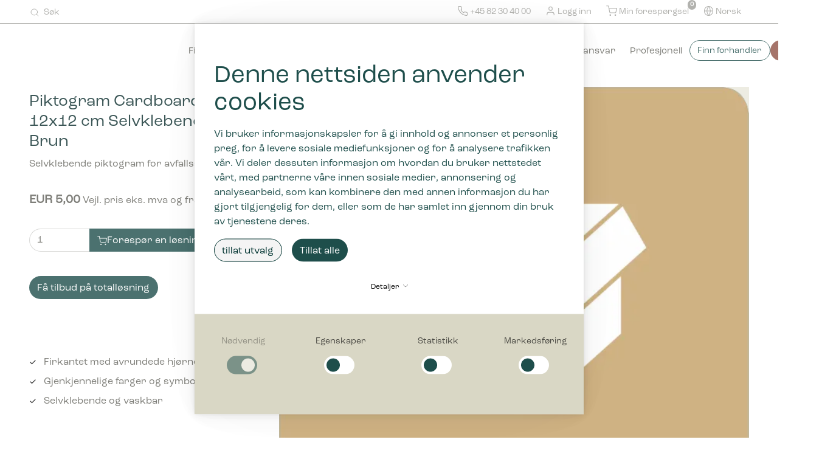

--- FILE ---
content_type: text/html; charset=utf-8
request_url: https://www.bicasolutions.no/andre-produkter/piktogram-cardboard-12x12-cm-selvklebende-brun
body_size: 60537
content:
<!doctype html>
<html lang="nb">
<head>
    <!-- v1.26.5
 -->
    <meta charset="utf-8">
    <meta name="viewport" content="height=device-height, width=device-width, initial-scale=1.0">
    <link rel="shortcut icon" href="/Files/Images/Logos/bica-favicon.svg">
    <link rel="apple-touch-icon" href="/Files/Images/Logos/bica-favicon.svg">
    <base href="https://www.bicasolutions.no/">
<meta name="description" content="Veiled brukere til lettere &#229; sortere avfall riktig med piktogrammer. Velg mellom selvklebende eller magnetisk. Avfallssorteringssymboler. Se mer.">
<meta name="google-site-verification" content="gJMSmuz4lZNKPP-tuwzRNrXvhCOyvBIsyL6fO058dIo">
<meta name="keywords" content="avfallssorteringssymboler, piktogramavfall, piktogrammer, symboler, etikett">
<meta name="og:type" content="website">
<meta name="og:title" content="Enkel avfallssortering med piktogrammer | Piktogram avfall">
<link rel="canonical" href="https://www.bicasolutions.no/andre-produkter/piktogram-cardboard-12x12-cm-selvklebende-brun">
<meta name="og:site_name" content="Bica">
    <title>Enkel avfallssortering med piktogrammer | Piktogram avfall</title>
	<link href="/Files/Templates/Designs/Swift/Assets/css/styles.css?638912936492389626" rel="stylesheet" media="all" type="text/css">
	<link href="/Files/Templates/Designs/Swift/_parsed/Swift_css/Swift_styles_10.min.css?638992393672470000" rel="stylesheet" media="all" type="text/css" data-last-modified-content="20.11.2025 12:42:47">
	<script src="/Files/Templates/Designs/Swift/Assets/js/aos.js?638912936499581509" defer></script>
	<script src="/Files/Templates/Designs/Swift/Assets/js/scripts.js?638912936499581509" defer></script>
<link rel="preload" href="https://use.typekit.net/txx5kly.css" as="style" 
      onload="this.rel='stylesheet'"><noscript><link rel="stylesheet" href="https://use.typekit.net/txx5kly.css"></noscript>
<script src="/Files/Templates/Designs/Swift/Assets/js/custom.js" data-cookieconsent="ignore" crossorigin="anonymous" defer></script>
    <script type="module">
        AOS.init({ offset: 0, duration: 400, delay: 100, easing: 'ease-in-out', mirror: true, disable: window.matchMedia('(prefers-reduced-motion: reduce)') });
        swift.Scroll.hideHeadersOnScroll();
        swift.Scroll.handleAlternativeTheme();
		if (window.navigator.userAgent.match(/(iPhone|iPod|iPad|Android|webOS|BlackBerry|Windows Phone)/i)) {
        	// This is a mobile device
        } else {
        	const cursor = window.curDot({
        		easing: 1,
        		diameter: 25,
        		borderWidth: 0,
        		opacity:0
        	});
        	cursor.over("a, button, .form-check, input, textarea, div[id^='RelatedProducts']", {
        		borderWidth:0,
        		diameter: 25,
        		background:'#fff'
        	});
        }
    </script>
		    <!-- Google Tag Manager -->
		    <script data-cookieconsent="ignore">
		    	(function(w,d,s,l,i){w[l]=w[l]||[];w[l].push({'gtm.start':
				new Date().getTime(),event:'gtm.js'});var f=d.getElementsByTagName(s)[0],
				j=d.createElement(s),dl=l!='dataLayer'?'&l='+l:'';j.async=true;j.src=
				'https://www.googletagmanager.com/gtm.js?id='+i+dl;f.parentNode.insertBefore(j,f);
				})(window,document,'script','dataLayer','GTM-TJ27BF4R');
				function gtag() { dataLayer.push(arguments); }
			</script>
		    <!-- End Google Tag Manager -->
</head>
<body class="brand  theme theme-white" id="page2569">
	<header class="page-header sticky-top top-0 d-none d-xl-block" id="page-header-desktop">
		<div class="py-0 theme-animated  theme theme-white  item_swift_4columnsflex" data-main-theme="theme theme-white" data-alternative-theme="theme theme-white">
			<div class="container-xl">
				<div class="d-flex flex-row gap-3 align-items-center">
					<div class="col flex-grow-1">
<div class="d-flex align-items-center h-100 my-auto search-modal mx-n3 justify-content-start item_swift_searchfield">
		<button aria-label="Søk" class="btn px-3 py-2 search-icon" data-bs-toggle="modal" data-bs-target="#searchModal_17509">
			<span class="icon-3" data-label="Søk">
				<svg xmlns="http://www.w3.org/2000/svg" width="24" height="24" viewBox="0 0 24 24" fill="none" stroke="currentColor" stroke-width="1.5" stroke-linecap="round" stroke-linejoin="round" class="feather feather-search"><circle cx="11" cy="11" r="8"></circle><line x1="21" y1="21" x2="16.65" y2="16.65"></line></svg>
			</span>
		</button>
		<div class="modal fade" id="searchModal_17509" tabindex="-1" data-bs-backdrop="true">
			<div class="modal-dialog modal-dialog-centered modal-xl">
				<div class="modal-content">
					<div class="modal-body border-0">
							<div class="js-async-fetch-placeholder" style="width: 100%">
		<div class="dropdown js-type-ahead-dropdown type-ahead-dropdown">
			<form method="get"
				  action="/Default.aspx?ID=2569"
				  data-search-results-page="2659"
				  data-product-details-page="/Default.aspx?ID=2569"
				  data-product-list-page="/Default.aspx?ID=2569"
				  data-search-layout="icon"
				  class="js-suggest-form suggest-form">
				<input type="hidden" class="js-type-ahead-parameter" />
				<input type="hidden" name="ID" value="2569"/>
				<input type="hidden" name="redirect" value="false" />
				<input type="hidden" name="SearchLayout" value="icon" />
				<label for="searchField_17509" class="visually-hidden">Hva ser du etter?</label>
				<span class="position-absolute top-0 icon-2 px-3 d-flex align-items-center h-100 search-icon">
					<svg xmlns="http://www.w3.org/2000/svg" width="24" height="24" viewBox="0 0 24 24" fill="none" stroke="currentColor" stroke-width="1.5" stroke-linecap="round" stroke-linejoin="round" class="feather feather-search"><circle cx="11" cy="11" r="8"></circle><line x1="21" y1="21" x2="16.65" y2="16.65"></line></svg>
				</span>
				<input id="searchField_17509"
                					   class="form-control py-2 pe-3"
                					   type="search"
                					   placeholder="Hva ser du etter?"
                					   autocomplete="off"
                					   maxlength="255"
                					   name="q"
                					   value=""
                					   data-original=""
                					   onfocus="swift.Typeahead.init()">
			</form>
			<ul class="dropdown-menu w-100 js-type-ahead-menu type-ahead-menu"></ul>
		</div>
	</div>
					</div>
				</div>
			</div>
		</div>
</div>
					</div>
					<div class="col flex-grow-1">
					</div>
					<div class="col flex-grow-1">
					</div>
					<div class="col flex-grow-1">
<div class="nav-wrapper item_swift_navigation">
<nav class="d-flex py-0 flex-row justify-content-end text-end">
	<ul class="nav flex-nowrap flex-row">
				<li class="nav-item">
						<a href="tel:+4582304000" class="p-2 nav-link text-nowrap text-decoration-underline-hover fs-6 fw-normal text-regular"   id="Navigation_Page_Desktop_4378_17515">
							<span class="icon-3 pe-none"><svg xmlns="http://www.w3.org/2000/svg" width="24" height="24" viewBox="0 0 24 24" fill="none" stroke="currentColor" stroke-width="1.5" stroke-linecap="round" stroke-linejoin="round" class="feather feather-phone"><path d="M22 16.92v3a2 2 0 0 1-2.18 2 19.79 19.79 0 0 1-8.63-3.07 19.5 19.5 0 0 1-6-6 19.79 19.79 0 0 1-3.07-8.67A2 2 0 0 1 4.11 2h3a2 2 0 0 1 2 1.72 12.84 12.84 0 0 0 .7 2.81 2 2 0 0 1-.45 2.11L8.09 9.91a16 16 0 0 0 6 6l1.27-1.27a2 2 0 0 1 2.11-.45 12.84 12.84 0 0 0 2.81.7A2 2 0 0 1 22 16.92z"></path></svg></span>
						<span>+45 82 30 40 00</span>
						</a>
                </li>
				<li class="nav-item dropdown">
						<span class="p-2 nav-link text-nowrap fs-6 fw-normal text-regular dropdown-toggle "  role="button" aria-haspopup="true" aria-expanded="false" data-bs-toggle="dropdown" data-bs-offset="0,0" id="Navigation_Page_Desktop_2635_17515">
							<span class="icon-3 pe-none"><svg xmlns="http://www.w3.org/2000/svg" width="24" height="24" viewBox="0 0 24 24" fill="none" stroke="currentColor" stroke-width="1.5" stroke-linecap="round" stroke-linejoin="round" class="feather feather-user"><path d="M20 21v-2a4 4 0 0 0-4-4H8a4 4 0 0 0-4 4v2"></path><circle cx="12" cy="7" r="4"></circle></svg></span>
						<span>Logg inn</span>
						</span>
						<ul class="dropdown-menu " aria-labelledby="Navigation_Page_Desktop_2635_17515">
								<li>
										<a href="/logg-inn/logg-inn" class="dropdown-item py-2 text-decoration-underline-hover fs-6 fw-normal text-regular"  id="Navigation_Page_2672_17515">Logg inn</a>
								</li>
								<li>
										<a href="/logg-inn/logg-inn?LoginAction=Recovery" class="dropdown-item py-2 text-decoration-underline-hover fs-6 fw-normal text-regular"  id="Navigation_Page_2673_17515">Glemt passord</a>
								</li>
								<li>
										<a href="/logg-inn/opprett-konto" class="dropdown-item py-2 text-decoration-underline-hover fs-6 fw-normal text-regular"  id="Navigation_Page_2674_17515">Opprett konto</a>
								</li>
													</ul>
                </li>
				<li class="nav-item">
						<a href="/min-forespoergsel" class="p-2 nav-link text-nowrap text-decoration-underline-hover fs-6 fw-normal text-regular"   id="Navigation_Page_Desktop_2637_17515">
							<span class="icon-3 pe-none"><svg xmlns="http://www.w3.org/2000/svg" width="24" height="24" viewBox="0 0 24 24" fill="none" stroke="currentColor" stroke-width="1.5" stroke-linecap="round" stroke-linejoin="round" class="feather feather-shopping-cart"><circle cx="9" cy="21" r="1"></circle><circle cx="20" cy="21" r="1"></circle><path d="M1 1h4l2.68 13.39a2 2 0 0 0 2 1.61h9.72a2 2 0 0 0 2-1.61L23 6H6"></path></svg></span>
						<span>Min forespørgsel</span>
						<span class="js-cart-qty mini-cart-quantity pe-none"  data-order-context="">0</span>
						</a>
                </li>
				<li class="nav-item dropdown">
						<span class="p-2 nav-link text-nowrap fs-6 fw-normal text-regular dropdown-toggle "  role="button" aria-haspopup="true" aria-expanded="false" data-bs-toggle="dropdown" data-bs-offset="0,0" id="Navigation_Page_Desktop_2641_17515">
							<span class="icon-3 pe-none"><svg xmlns="http://www.w3.org/2000/svg" width="24" height="24" viewBox="0 0 24 24" fill="none" stroke="currentColor" stroke-width="1.5" stroke-linecap="round" stroke-linejoin="round" class="feather feather-globe"><circle cx="12" cy="12" r="10"></circle><line x1="2" y1="12" x2="22" y2="12"></line><path d="M12 2a15.3 15.3 0 0 1 4 10 15.3 15.3 0 0 1-4 10 15.3 15.3 0 0 1-4-10 15.3 15.3 0 0 1 4-10z"></path></svg></span>
						<span>Norsk</span>
						</span>
						<ul class="dropdown-menu " aria-labelledby="Navigation_Page_Desktop_2641_17515">
								<li>
										<a href="https://www.bicasolutions.se/" class="dropdown-item py-2 text-decoration-underline-hover fs-6 fw-normal text-regular"  id="Navigation_Page_2690_17515">Svenska</a>
								</li>
								<li>
										<a href="https://www.bicasolutions.uk/" class="dropdown-item py-2 text-decoration-underline-hover fs-6 fw-normal text-regular"  id="Navigation_Page_2691_17515">English</a>
								</li>
								<li>
										<a href="https://www.bicasolutions.de/" class="dropdown-item py-2 text-decoration-underline-hover fs-6 fw-normal text-regular"  id="Navigation_Page_2692_17515">Deutsch</a>
								</li>
								<li>
										<a href="https://www.bicasolutions.dk" class="dropdown-item py-2 text-decoration-underline-hover fs-6 fw-normal text-regular"  id="Navigation_Page_2693_17515">Dansk</a>
								</li>
													</ul>
                </li>
	</ul>
</nav>
</div>
					</div>
				</div>
			</div>
		</div>
		<div class="py-3 theme-animated  theme theme-white  item_swift_4columnsflex" data-main-theme="theme theme-white" data-alternative-theme="theme theme-white">
			<div class="container-xl">
				<div class="d-flex flex-row gap-3 align-items-center">
					<div class="col flex-grow-1">
<figure class="m-0 d-flex justify-content-start item_swift_logo">
	<div id="17506" class="user-select-none" style="scroll-margin-top:var(--header-height,150px)"></div>
		<a href="/" class="text-decoration-none" aria-label="Bica">
			<div class="icon-auto" style="width: 250px">
				<?xml version="1.0" encoding="utf-8"?>
<!-- Generator: Adobe Illustrator 27.5.0, SVG Export Plug-In . SVG Version: 6.00 Build 0)  -->
<svg version="1.1" id="Layer_1" xmlns="http://www.w3.org/2000/svg" xmlns:xlink="http://www.w3.org/1999/xlink" x="0px" y="0px"
	 width="824.471px" height="140.5259px" viewBox="0 0 824.471 140.5259" enable-background="new 0 0 824.471 140.5259"
	 xml:space="preserve">
	 <style>
		.logo-fill {
		fill: var(--swift-button-primary-background-color)
		}
	</style>
<g>
	<g class="hide-on-scroll">
		<path class="logo-fill" d="M468.8284,0.3203h13.6631V2.752h-10.9746v7.4238h9.4072v2.0479h-9.4072v9.1514h-2.6885V0.3203z"/>
		<path class="logo-fill" d="M487.6116,0.3203h8.7354c5.2803,0,7.9033,2.3359,7.9033,5.9834c0,2.752-1.1836,4.7041-4.0635,5.0557
			v0.0645c2.9756,0.3516,3.9355,2.2393,3.9355,4.8633v5.0879h-2.752v-5.0879c0-2.2402-0.9912-3.6797-4.4795-3.6797h-6.5908v8.7676
			h-2.6885V0.3203z M496.3157,10.624c3.8389,0,5.3115-1.6328,5.3115-4.0957c0-2.3359-1.7285-3.7764-5.2803-3.7764h-6.0469v7.8721
			H496.3157z"/>
		<path class="logo-fill" d="M509.3079,10.752c0-6.624,4.6719-10.752,10.623-10.752c5.9521,0,10.624,4.1279,10.624,10.752
			c0,6.751-4.6719,10.9424-10.624,10.9424C513.9798,21.6943,509.3079,17.5029,509.3079,10.752z M527.8665,10.752
			c0-5.1523-3.6152-8.3193-7.9355-8.3193c-4.3193,0-7.9346,3.167-7.9346,8.3193c0,5.2471,3.6152,8.5107,7.9346,8.5107
			C524.2513,19.2627,527.8665,15.999,527.8665,10.752z"/>
		<path class="logo-fill" d="M536.3157,0.3203h4.4795l6.5283,17.4385h0.0312l6.624-17.4385h4.3838V21.375h-2.7197l0.0635-19.2305
			h-0.0635L548.347,21.375h-2.1758l-7.2949-19.2305h-0.0645l0.0645,19.2305h-2.5605V0.3203z"/>
		<path class="logo-fill" d="M572.1878,0.3203h2.8799l5.5996,17.5664h0.0957l5.3438-17.3428h2.752l5.2793,17.3428h0.0957
			l5.5996-17.5664h2.6885l-6.9756,21.0547h-2.8799l-5.2158-16.9268h-0.0957l-5.3115,16.9268h-2.9121L572.1878,0.3203z"/>
		<path class="logo-fill" d="M618.554,16.2549h-10.9111l-2.0791,5.1201h-2.8164l8.8955-21.0547h3.2002l8.8945,21.0547h-3.1357
			L618.554,16.2549z M617.7542,14.2715L613.179,2.7842h-0.0645l-4.6719,11.4873H617.7542z"/>
		<path class="logo-fill" d="M627.0687,14.207h2.4961c0,3.04,1.5352,5.1836,6.0146,5.1836c4.832,0,6.1758-1.8877,6.1758-3.9033
			c0-1.3438-0.5762-2.0801-1.6641-2.5283c-1.1514-0.4795-3.5518-0.7354-5.375-0.9912c-2.1758-0.2559-4.4795-0.7686-5.6318-1.4727
			c-1.2158-0.7354-2.0801-2.1436-2.0801-4.127c0-3.7441,3.4561-6.3682,8.4795-6.3682c5.8877,0,8.2236,2.7197,8.2236,7.584h-2.4961
			c0-3.6797-2.0479-5.2803-5.6631-5.2803c-3.4238,0-5.8555,1.5361-5.8555,3.8398c0,1.3438,0.5117,2.1445,1.4072,2.5918
			c1.0244,0.5127,3.5518,0.8965,5.376,1.1523c2.1113,0.2881,4.3193,0.6396,5.6953,1.3438c1.4082,0.7041,2.2725,2.1758,2.2725,4.0957
			c0,3.2002-1.9844,6.3672-8.8643,6.3672C628.8284,21.6943,627.0687,18.0146,627.0687,14.207z"/>
		<path class="logo-fill" d="M654.4915,2.7197h-6.9756V0.3203h16.6387v2.3994h-6.9756V21.375h-2.6875V2.7197z"/>
		<path class="logo-fill" d="M669.0198,0.3203h13.9512V2.752h-11.2627v7.04h9.1191v1.9834h-9.1191v7.168h11.5508v2.4316h-14.2393
			V0.3203z"/>
		<path class="logo-fill" d="M578.1068,34.7197h-6.9756v-2.3994h16.6387v2.3994h-6.9756V53.375h-2.6875V34.7197z"/>
		<path class="logo-fill" d="M590.2982,42.752c0-6.624,4.6719-10.752,10.623-10.752c5.9521,0,10.624,4.1279,10.624,10.752
			c0,6.751-4.6719,10.9424-10.624,10.9424C594.97,53.6943,590.2982,49.5029,590.2982,42.752z M608.8568,42.752
			c0-5.1523-3.6152-8.3193-7.9355-8.3193c-4.3193,0-7.9346,3.167-7.9346,8.3193c0,5.2471,3.6152,8.5107,7.9346,8.5107
			C605.2415,51.2627,608.8568,47.999,608.8568,42.752z"/>
		<path class="logo-fill" d="M626.2659,32.3203h8.7354c5.2803,0,7.9033,2.3359,7.9033,5.9834c0,2.752-1.1836,4.7041-4.0635,5.0557
			v0.0645c2.9756,0.3516,3.9355,2.2393,3.9355,4.8633v5.0879h-2.752v-5.0879c0-2.2402-0.9912-3.6797-4.4795-3.6797h-6.5908v8.7676
			h-2.6885V32.3203z M634.97,42.624c3.8389,0,5.3115-1.6328,5.3115-4.0957c0-2.3359-1.7285-3.7764-5.2803-3.7764h-6.0469v7.8721
			H634.97z"/>
		<path class="logo-fill" d="M648.9222,32.3203h13.9512v2.4316h-11.2627v7.04h9.1191v1.9834h-9.1191v7.168h11.5508v2.4316h-14.2393
			V32.3203z"/>
		<path class="logo-fill" d="M667.5462,46.207h2.4961c0,3.04,1.5352,5.1836,6.0146,5.1836c4.832,0,6.1758-1.8877,6.1758-3.9033
			c0-1.3438-0.5762-2.0801-1.6641-2.5283c-1.1514-0.4795-3.5518-0.7354-5.375-0.9912c-2.1758-0.2559-4.4795-0.7686-5.6318-1.4727
			c-1.2158-0.7354-2.0801-2.1436-2.0801-4.127c0-3.7441,3.4561-6.3682,8.4795-6.3682c5.8877,0,8.2236,2.7197,8.2236,7.584h-2.4961
			c0-3.6797-2.0479-5.2803-5.6631-5.2803c-3.4238,0-5.8555,1.5361-5.8555,3.8398c0,1.3438,0.5117,2.1445,1.4072,2.5918
			c1.0244,0.5127,3.5518,0.8965,5.376,1.1523c2.1113,0.2881,4.3193,0.6396,5.6953,1.3438c1.4082,0.7041,2.2725,2.1758,2.2725,4.0957
			c0,3.2002-1.9844,6.3672-8.8643,6.3672C669.306,53.6943,667.5462,50.0146,667.5462,46.207z"/>
		<path class="logo-fill" d="M689.721,42.752c0-6.624,4.6719-10.752,10.623-10.752c5.9521,0,10.624,4.1279,10.624,10.752
			c0,6.751-4.6719,10.9424-10.624,10.9424C694.3929,53.6943,689.721,49.5029,689.721,42.752z M708.2796,42.752
			c0-5.1523-3.6152-8.3193-7.9355-8.3193c-4.3193,0-7.9346,3.167-7.9346,8.3193c0,5.2471,3.6152,8.5107,7.9346,8.5107
			C704.6644,51.2627,708.2796,47.999,708.2796,42.752z"/>
		<path class="logo-fill" d="M716.5687,45.6309V32.3203h2.6885v13.3105c0,3.4561,2.3672,5.6318,6.335,5.6318
			s6.3359-2.1758,6.3359-5.6318V32.3203h2.4316v13.3105c0,4.7998-3.3594,8.0635-8.8633,8.0635
			C719.9612,53.6943,716.5687,50.4307,716.5687,45.6309z"/>
		<path class="logo-fill" d="M740.9202,32.3203h8.7354c5.2803,0,7.9033,2.3359,7.9033,5.9834c0,2.752-1.1836,4.7041-4.0635,5.0557
			v0.0645c2.9756,0.3516,3.9355,2.2393,3.9355,4.8633v5.0879h-2.752v-5.0879c0-2.2402-0.9912-3.6797-4.4795-3.6797h-6.5908v8.7676
			h-2.6885V32.3203z M749.6243,42.624c3.8389,0,5.3115-1.6328,5.3115-4.0957c0-2.3359-1.7285-3.7764-5.2803-3.7764h-6.0469v7.8721
			H749.6243z"/>
		<path class="logo-fill" d="M762.6165,42.8799c0-6.624,4.3516-10.8799,10.5918-10.8799c5.3438,0,9.2471,3.3281,9.2471,8.1914
			c0,0.0645,0,0.3525-0.0322,0.7686h-2.4639v-0.5762c0-3.5518-2.9111-5.9512-6.751-5.9512c-4.5762,0-7.9033,3.2949-7.9033,8.4473
			c0,5.1191,3.4873,8.3828,7.9033,8.3828c3.8711,0,6.8477-2.3359,6.8477-5.6953v-0.3838h2.4951v0.5117
			c0,4.7354-3.9678,7.999-9.3428,7.999C767.096,53.6943,762.6165,49.4707,762.6165,42.8799z"/>
		<path class="logo-fill" d="M788.472,32.3203h13.9512v2.4316h-11.2627v7.04h9.1191v1.9834h-9.1191v7.168h11.5508v2.4316H788.472
			V32.3203z"/>
		<path class="logo-fill" d="M807.096,46.207h2.4961c0,3.04,1.5352,5.1836,6.0146,5.1836c4.832,0,6.1758-1.8877,6.1758-3.9033
			c0-1.3438-0.5762-2.0801-1.6641-2.5283c-1.1514-0.4795-3.5518-0.7354-5.375-0.9912c-2.1758-0.2559-4.4795-0.7686-5.6318-1.4727
			c-1.2158-0.7354-2.0801-2.1436-2.0801-4.127c0-3.7441,3.4561-6.3682,8.4795-6.3682c5.8877,0,8.2236,2.7197,8.2236,7.584h-2.4961
			c0-3.6797-2.0479-5.2803-5.6631-5.2803c-3.4238,0-5.8555,1.5361-5.8555,3.8398c0,1.3438,0.5117,2.1445,1.4072,2.5918
			c1.0244,0.5127,3.5518,0.8965,5.376,1.1523c2.1113,0.2881,4.3193,0.6396,5.6953,1.3438c1.4082,0.7041,2.2725,2.1758,2.2725,4.0957
			c0,3.2002-1.9844,6.3672-8.8643,6.3672C808.8558,53.6943,807.096,50.0146,807.096,46.207z"/>
	</g>
	<path class="logo-fill" d="M10.3994,114.3257h-0.2002c0,9.2002,0.2002,19.4004,0.6006,24.5996H0V0.3277h10.7998v49.5996
		c0,3.5996-0.2002,11.5996-0.4004,17.3994h0.2002c4.3994-18,20.3994-28.7998,42.1992-28.7998c28,0,45.999,19,45.999,49.1992
		c0,32.5996-18.7998,52.7998-46.1992,52.7998C29.999,140.5259,14.999,129.5259,10.3994,114.3257z M87.998,87.9263
		c0-24.3994-14.5996-39.5996-36.999-39.5996c-24.2002,0-40.1992,15.5996-40.1992,41.7998v5.3994
		c0,19.5996,15.1992,35.2002,39.5986,35.2002C72.3984,130.7261,87.998,114.5259,87.998,87.9263z"/>
	<path class="logo-fill" d="M119.9961,8.1275h11.7998v18.5996h-11.7998V8.1275z M120.5967,40.1275h10.7998v98.7979h-10.7998V40.1275z"
		/>
	<path class="logo-fill" d="M153.3955,89.5259c0-31.5986,19.2002-50.999,48.1992-50.999c24.7998,0,42.3994,15.4004,42.3994,40.1992
		h-10.2002c0-18.7998-13.5996-30.3994-31.999-30.3994c-22.3994,0-37.5996,15.5996-37.5996,41.1992s14.7998,41.2002,36.3994,41.2002
		c19.3994,0,33.5996-11.4004,33.7998-30h10c0,24.5996-18.2002,39.7998-44,39.7998
		C172.1953,140.5259,153.3955,121.1255,153.3955,89.5259z"/>
	<path class="logo-fill" d="M265.7949,111.1255c0-13.999,9.5996-25.5996,35.5996-25.5996h43.999v-9.1992
		c0-18.5996-12.5996-28.3994-34.1992-28.3994c-20,0-32.2002,8.1992-32.2002,22.999c0,1.4004,0,3.2002,0.2002,4.6006h-10
		c-0.1992-1.2002-0.3994-4-0.3994-6c0-19.4004,16.5996-31,42.5996-31c27.7988,0,44.7988,14,44.7988,38.5996v61.7988h-10.7998
		c0-5.5996,0.4004-16.1992,0.4004-25.5996h-0.2002c-4,16.5996-19,27.2002-43.1992,27.2002
		C280.5947,140.5259,265.7949,129.3257,265.7949,111.1255z M345.3936,95.1265v-1.4004h-42.999
		c-19.4004,0-26.4004,6.7998-26.4004,17.3994c0,12.4004,11.4004,20,28.4004,20
		C329.1934,131.1255,345.3936,117.5259,345.3936,95.1265z"/>
	<path class="logo-fill" d="M370.6528,26.849c0-15.9527,11.4329-26.5219,24.5281-26.5219S419.709,10.8963,419.709,26.849
		c0,15.9537-11.4329,26.5229-24.5281,26.5229S370.6528,42.8026,370.6528,26.849z M416.2525,26.849
		c0-14.0916-9.9043-23.0654-21.0716-23.0654s-21.0056,8.9738-21.0056,23.0654c0,14.0926,9.8384,23.0664,21.0056,23.0664
		S416.2525,40.9416,416.2525,26.849z M385.675,12.8232h9.6387c6.3819,0,9.5718,2.9913,9.5718,7.578
		c0,2.9913-0.7977,4.9861-3.1899,6.1822v0.1328c2.4591,0.9974,3.1899,2.8585,3.1899,5.2517v8.3088h-4.8523v-8.0432
		c0-2.1266-0.8636-3.2568-3.3896-3.2568h-6.1153v11.3001h-4.8533V12.8232z M395.6462,24.9879c3.2568,0,4.387-1.3289,4.387-3.9218
		c0-2.3932-0.9964-3.8549-4.7195-3.8549h-4.7854v7.7767H395.6462z"/>
	<rect x="468.8174" y="41.8613" class="logo-fill hide-on-scroll" width="89.5553" height="2"/>
</g>
</svg>
			</div>
		</a>
</figure>
					</div>
					<div class="col flex-grow-0">
<div class="nav-wrapper megamenu-wrapper item_swift_megamenu" id="Menu_17507">
<nav class="d-flex py-0 justify-content-end text-end">
	<ul class="nav flex-nowrap menu_root">
			<li id="Megamenu_Page_2568_17507" data-type="page" class="nav-item dropdown position-static">
					<span class="nav-link p-2 fw-normal  fs-6 justify-content-start text-start dropdown-toggle"  role="button" aria-haspopup="true" aria-expanded="false" data-bs-toggle="dropdown" data-bs-offset="0,0" id="NavLink_Megamenu_Page_2568_17507">
				<span class="text-wrap-nowrap">Finn din bransje</span>  
				</span>
						<div class="dropdown-menu megamenu py-4" aria-labelledby="Megamenu_Page_2568_17507" id="NavGroupMegamenu_Page_2568_17507">
							<div class="container-xl overflow-y-auto overflow-x-hidden">
									<div class="d-flex flex-wrap justify-content-start text-start">
											<div class="col-4 col-xl-3 col-xxl-2">
													<a id="Megamenu_Page_2585_17507" data-type="page" href="/finn-din-bransje/offentlig-sektor" class="nav-link px-0 text-decoration-underline-hover lh-sm text-break">
													<h6 class="m-0 fw-bold  fs-6">Offentlig sektor</h6>
													</a>
															<a id="Megamenu_Page_2759_17507" data-type="page" class="nav-link px-0 text-decoration-underline-hover lh-sm text-break" href="/finn-din-bransje/offentlig-sektor/kontor-og-administrasjon" >
															<span class="fw-normal  fs-6">Kontor og administrasjon</span>
															</a>	
															<a id="Megamenu_Page_2760_17507" data-type="page" class="nav-link px-0 text-decoration-underline-hover lh-sm text-break" href="/finn-din-bransje/offentlig-sektor/utdanningsinstitusjoner-og-biblioteker" >
															<span class="fw-normal  fs-6">Utdanningsinstitusjoner og biblioteker</span>
															</a>	
															<a id="Megamenu_Page_2761_17507" data-type="page" class="nav-link px-0 text-decoration-underline-hover lh-sm text-break" href="/finn-din-bransje/offentlig-sektor/skole-og-barnehager" >
															<span class="fw-normal  fs-6">Skole og barnehager</span>
															</a>	
															<a id="Megamenu_Page_2762_17507" data-type="page" class="nav-link px-0 text-decoration-underline-hover lh-sm text-break" href="/finn-din-bransje/offentlig-sektor/kultur-og-underholdning" >
															<span class="fw-normal  fs-6">Kultur og underholdning</span>
															</a>	
															<a id="Megamenu_Page_2763_17507" data-type="page" class="nav-link px-0 text-decoration-underline-hover lh-sm text-break" href="/finn-din-bransje/offentlig-sektor/sykehus-helse-og-omsorg" >
															<span class="fw-normal  fs-6">Sykehus, helse og omsorg</span>
															</a>	
															<a id="Megamenu_Page_3857_17507" data-type="page" class="nav-link px-0 text-decoration-underline-hover lh-sm text-break" href="/finn-din-bransje/offentlig-sektor/kollektiv-transport" >
															<span class="fw-normal  fs-6">Kollektiv transport</span>
															</a>	
											</div>
											<div class="col-4 col-xl-3 col-xxl-2">
													<a id="Megamenu_Page_2586_17507" data-type="page" href="/finn-din-bransje/privat-sektor" class="nav-link px-0 text-decoration-underline-hover lh-sm text-break">
													<h6 class="m-0 fw-bold  fs-6">Privat sektor</h6>
													</a>
															<a id="Megamenu_Page_2764_17507" data-type="page" class="nav-link px-0 text-decoration-underline-hover lh-sm text-break" href="/finn-din-bransje/privat-sektor/kontor-og-administrasjon" >
															<span class="fw-normal  fs-6">Kontor og administrasjon</span>
															</a>	
															<a id="Megamenu_Page_2765_17507" data-type="page" class="nav-link px-0 text-decoration-underline-hover lh-sm text-break" href="/finn-din-bransje/privat-sektor/kultur-og-underholdning" >
															<span class="fw-normal  fs-6">Kultur og underholdning</span>
															</a>	
															<a id="Megamenu_Page_2766_17507" data-type="page" class="nav-link px-0 text-decoration-underline-hover lh-sm text-break" href="/finn-din-bransje/privat-sektor/shopping" >
															<span class="fw-normal  fs-6">Shopping</span>
															</a>	
															<a id="Megamenu_Page_2767_17507" data-type="page" class="nav-link px-0 text-decoration-underline-hover lh-sm text-break" href="/finn-din-bransje/privat-sektor/hoteller-og-restauranter" >
															<span class="fw-normal  fs-6">Hoteller og restauranter</span>
															</a>	
															<a id="Megamenu_Page_2768_17507" data-type="page" class="nav-link px-0 text-decoration-underline-hover lh-sm text-break" href="/finn-din-bransje/privat-sektor/almene-boliger" >
															<span class="fw-normal  fs-6">Almene boliger</span>
															</a>	
															<a id="Megamenu_Page_2769_17507" data-type="page" class="nav-link px-0 text-decoration-underline-hover lh-sm text-break" href="/finn-din-bransje/privat-sektor/flyplass" >
															<span class="fw-normal  fs-6">Flyplass</span>
															</a>	
											</div>
										</div>
								</div>
							</div>
			</li>
			<li id="Megamenu_Page_2569_17507" data-type="page" class="nav-item dropdown position-static">
					<a class="nav-link p-2 text-decoration-underline-hover fw-normal  fs-6 dropdown-toggle" href="/produkter"  role="button" aria-haspopup="true" aria-expanded="false" data-bs-toggle="dropdown" data-bs-offset="0,0" id="NavLink_Megamenu_Page_2569_17507">
				<span class="text-wrap-nowrap">Produkter</span>  
					</a>
						<div class="dropdown-menu megamenu py-4" aria-labelledby="Megamenu_Page_2569_17507" id="NavGroupMegamenu_Page_2569_17507">
							<div class="container-xl overflow-y-auto overflow-x-hidden">
									<div class="d-flex flex-wrap justify-content-start text-start">
											<div class="col-4 col-xl-3 col-xxl-2">
													<a id="Megamenu_GROUP227_17507" data-type="group" href="/avfallssortering-innendoers" class="nav-link px-0 text-decoration-underline-hover lh-sm text-break">
													<h6 class="m-0 fw-bold  fs-6">Avfallssortering innendørs</h6>
													</a>
															<a id="Megamenu_GROUP260_17507" data-type="group" class="nav-link px-0 text-decoration-underline-hover lh-sm text-break" href="/avfallssortering-innendoers/bica-advanced" >
															<span class="fw-normal  fs-6">Bica Advanced</span>
															</a>	
															<a id="Megamenu_GROUP259_17507" data-type="group" class="nav-link px-0 text-decoration-underline-hover lh-sm text-break" href="/avfallssortering-innendoers/bica-basic" >
															<span class="fw-normal  fs-6">Bica Basic</span>
															</a>	
															<a id="Megamenu_GROUP239_17507" data-type="group" class="nav-link px-0 text-decoration-underline-hover lh-sm text-break" href="/avfallssortering-innendoers/avfallssortering-3-beholdere" >
															<span class="fw-normal  fs-6">Avfallssortering | 3+ beholdere</span>
															</a>	
															<a id="Megamenu_GROUP222_17507" data-type="group" class="nav-link px-0 text-decoration-underline-hover lh-sm text-break" href="/avfallssortering-innendoers/avfallssortering-2-beholdere" >
															<span class="fw-normal  fs-6">Avfallssortering | 2 beholdere</span>
															</a>	
															<a id="Megamenu_GROUP220_17507" data-type="group" class="nav-link px-0 text-decoration-underline-hover lh-sm text-break" href="/avfallssortering-innendoers/avfallsbeholdere-1-beholder" >
															<span class="fw-normal  fs-6">Avfallsbeholdere | 1 beholder</span>
															</a>	
											</div>
											<div class="col-4 col-xl-3 col-xxl-2">
													<a id="Megamenu_GROUP221_17507" data-type="group" href="/avfallssortering-utendoers" class="nav-link px-0 text-decoration-underline-hover lh-sm text-break">
													<h6 class="m-0 fw-bold  fs-6">Avfallssortering utendørs</h6>
													</a>
															<a id="Megamenu_GROUP229_17507" data-type="group" class="nav-link px-0 text-decoration-underline-hover lh-sm text-break" href="/avfallssortering-utendoers/avfallssortering-2-beholdere" >
															<span class="fw-normal  fs-6">Avfallssortering | 2+ beholdere</span>
															</a>	
															<a id="Megamenu_GROUP228_17507" data-type="group" class="nav-link px-0 text-decoration-underline-hover lh-sm text-break" href="/avfallssortering-utendoers/avfallsbeholdere-1-beholder" >
															<span class="fw-normal  fs-6">Avfallsbeholdere | 1 beholder</span>
															</a>	
											</div>
											<div class="col-4 col-xl-3 col-xxl-2">
													<a id="Megamenu_GROUP230_17507" data-type="group" href="/andre-produkter" class="nav-link px-0 text-decoration-underline-hover lh-sm text-break">
													<h6 class="m-0 fw-bold  fs-6">Andre produkter</h6>
													</a>
															<a id="Megamenu_GROUP232_17507" data-type="group" class="nav-link px-0 text-decoration-underline-hover lh-sm text-break" href="/andre-produkter/piktogrammer-og-symboler"  aria-current='page'>
															<span class="fw-normal  fs-6">Piktogrammer og symboler</span>
															</a>	
															<a id="Megamenu_GROUP233_17507" data-type="group" class="nav-link px-0 text-decoration-underline-hover lh-sm text-break" href="/andre-produkter/plast-og-bioposer"  aria-current='page'>
															<span class="fw-normal  fs-6">Plast- og bioposer</span>
															</a>	
															<a id="Megamenu_GROUP234_17507" data-type="group" class="nav-link px-0 text-decoration-underline-hover lh-sm text-break" href="/andre-produkter/tilbehoer"  aria-current='page'>
															<span class="fw-normal  fs-6">Tilbehør</span>
															</a>	
											</div>
										</div>
								</div>
							</div>
			</li>
			<li id="Megamenu_Page_3803_17507" data-type="page" class="nav-item dropdown position-static">
					<span class="nav-link p-2 fw-normal  fs-6 justify-content-start text-start dropdown-toggle"  role="button" aria-haspopup="true" aria-expanded="false" data-bs-toggle="dropdown" data-bs-offset="0,0" id="NavLink_Megamenu_Page_3803_17507">
				<span class="text-wrap-nowrap">Services</span>  
				</span>
						<div class="dropdown-menu megamenu py-4" aria-labelledby="Megamenu_Page_3803_17507" id="NavGroupMegamenu_Page_3803_17507">
							<div class="container-xl overflow-y-auto overflow-x-hidden">
									<div class="d-flex flex-wrap justify-content-start text-start">
											<div class="col-4 col-xl-3 col-xxl-2">
													<div id="Megamenu_Page_3870_17507" data-type="page" class="nav-link px-0 lh-sm text-break">
													<h6 class="m-0 fw-bold  fs-6">Konsepter & services</h6>
													</div>
															<a id="Megamenu_Page_4374_17507" data-type="page" class="nav-link px-0 text-decoration-underline-hover lh-sm text-break" href="/services/konsepter-services/bica-watch-n-collect" >
															<span class="fw-normal  fs-6">Bica Watch N' Collect</span>
															</a>	
															<a id="Megamenu_Page_3979_17507" data-type="page" class="nav-link px-0 text-decoration-underline-hover lh-sm text-break" href="/services/konsepter-services/bica-rent-try" >
															<span class="fw-normal  fs-6">Bica Rent & Try</span>
															</a>	
											</div>
											<div class="col-4 col-xl-3 col-xxl-2">
													<div id="Megamenu_Page_3875_17507" data-type="page" class="nav-link px-0 lh-sm text-break">
													<h6 class="m-0 fw-bold  fs-6">Innendørs produktserier</h6>
													</div>
															<a id="Megamenu_Page_3877_17507" data-type="page" class="nav-link px-0 text-decoration-underline-hover lh-sm text-break" href="/services/innendoers-produktserier/bica-advanced" >
															<span class="fw-normal  fs-6">Bica Advanced</span>
															</a>	
															<a id="Megamenu_Page_3804_17507" data-type="page" class="nav-link px-0 text-decoration-underline-hover lh-sm text-break" href="/services/innendoers-produktserier/bica-basic" >
															<span class="fw-normal  fs-6">Bica Basic</span>
															</a>	
											</div>
										</div>
								</div>
							</div>
			</li>
			<li id="Megamenu_Page_2570_17507" data-type="page" class="nav-item dropdown">
					<a class="nav-link p-2 text-decoration-underline-hover fw-normal  fs-6" href="/brukeropplevelser"  id="NavLink_Megamenu_Page_2570_17507">
				<span class="text-wrap-nowrap">Brukeropplevelser</span>  
					</a>
			</li>
			<li id="Megamenu_Page_2571_17507" data-type="page" class="nav-item dropdown position-static">
					<span class="nav-link p-2 fw-normal  fs-6 justify-content-start text-start dropdown-toggle"  role="button" aria-haspopup="true" aria-expanded="false" data-bs-toggle="dropdown" data-bs-offset="0,0" id="NavLink_Megamenu_Page_2571_17507">
				<span class="text-wrap-nowrap">Inspirasjon</span>  
				</span>
						<div class="dropdown-menu megamenu py-4" aria-labelledby="Megamenu_Page_2571_17507" id="NavGroupMegamenu_Page_2571_17507">
							<div class="container-xl overflow-y-auto overflow-x-hidden">
									<div class="d-flex flex-wrap justify-content-start text-start">
											<div class="col-4 col-xl-3 col-xxl-2">
													<div id="Megamenu_Page_2590_17507" data-type="page" class="nav-link px-0 lh-sm text-break">
													<h6 class="m-0 fw-bold  fs-6">Inspirasjon</h6>
													</div>
															<a id="Megamenu_Page_2746_17507" data-type="page" class="nav-link px-0 text-decoration-underline-hover lh-sm text-break" href="/inspirasjon/inspirasjon/alle-fordele-ved-bica" >
															<span class="fw-normal  fs-6">Alle fordele ved Bica</span>
															</a>	
															<a id="Megamenu_Page_3886_17507" data-type="page" class="nav-link px-0 text-decoration-underline-hover lh-sm text-break" href="/inspirasjon/inspirasjon/innred-med-avfallsloesninger" >
															<span class="fw-normal  fs-6">Innred med avfallsløsninger</span>
															</a>	
															<a id="Megamenu_Page_3872_17507" data-type="page" class="nav-link px-0 text-decoration-underline-hover lh-sm text-break" href="/inspirasjon/inspirasjon/finn-oss-i-pcon-planner" >
															<span class="fw-normal  fs-6">Finn oss i pCon Planner</span>
															</a>	
											</div>
											<div class="col-4 col-xl-3 col-xxl-2">
													<div id="Megamenu_Page_3885_17507" data-type="page" class="nav-link px-0 lh-sm text-break">
													<h6 class="m-0 fw-bold  fs-6">Guides</h6>
													</div>
															<a id="Megamenu_Page_2747_17507" data-type="page" class="nav-link px-0 text-decoration-underline-hover lh-sm text-break" href="/inspirasjon/guides/kom-i-gang-med-avfallssortering" >
															<span class="fw-normal  fs-6">Kom i gang med avfallssortering</span>
															</a>	
															<a id="Megamenu_Page_2748_17507" data-type="page" class="nav-link px-0 text-decoration-underline-hover lh-sm text-break" href="/inspirasjon/guides/de-10-avfallstyper" >
															<span class="fw-normal  fs-6">De 10 avfallstyper</span>
															</a>	
															<a id="Megamenu_Page_2749_17507" data-type="page" class="nav-link px-0 text-decoration-underline-hover lh-sm text-break" href="/inspirasjon/guides/bica-vedlikeholdsveiledninger" >
															<span class="fw-normal  fs-6">Bica vedlikeholdsveiledninger</span>
															</a>	
															<a id="Megamenu_Page_3072_17507" data-type="page" class="nav-link px-0 text-decoration-underline-hover lh-sm text-break" href="/inspirasjon/guides/veiledning-for-montering-av-hyller" >
															<span class="fw-normal  fs-6">Veiledning for montering av hyller</span>
															</a>	
															<a id="Megamenu_Page_3974_17507" data-type="page" class="nav-link px-0 text-decoration-underline-hover lh-sm text-break" href="/inspirasjon/guides/poseguide-for-bica-avfallssortering" >
															<span class="fw-normal  fs-6">Poseguide for Bica avfallssortering</span>
															</a>	
															<a id="Megamenu_Page_3983_17507" data-type="page" class="nav-link px-0 text-decoration-underline-hover lh-sm text-break" href="/inspirasjon/guides/veiledning-for-paasetting-av-piktogrammer" >
															<span class="fw-normal  fs-6">Veiledning for påsetting av piktogrammer</span>
															</a>	
															<a id="Megamenu_Page_3816_17507" data-type="page" class="nav-link px-0 text-decoration-underline-hover lh-sm text-break" href="/inspirasjon/guides/korrosjon-paa-utendoersprodukter" >
															<span class="fw-normal  fs-6">Korrosjon på utendørsprodukter</span>
															</a>	
															<a id="Megamenu_Page_4013_17507" data-type="page" class="nav-link px-0 text-decoration-underline-hover lh-sm text-break" href="/inspirasjon/guides/monteringsveiledning-for-magnetisk-veggfeste" >
															<span class="fw-normal  fs-6">Monteringsveiledning for magnetisk veggfeste</span>
															</a>	
											</div>
											<div class="col-4 col-xl-3 col-xxl-2">
													<div id="Megamenu_Page_3896_17507" data-type="page" class="nav-link px-0 lh-sm text-break">
													<h6 class="m-0 fw-bold  fs-6">Opplysningsvideoer</h6>
													</div>
															<a id="Megamenu_Page_3897_17507" data-type="page" class="nav-link px-0 text-decoration-underline-hover lh-sm text-break" href="/inspirasjon/opplysningsvideoer/how-to-videoer" >
															<span class="fw-normal  fs-6">How to videoer</span>
															</a>	
											</div>
											<div class="col-4 col-xl-3 col-xxl-2">
													<div id="Megamenu_Page_2591_17507" data-type="page" class="nav-link px-0 lh-sm text-break">
													<h6 class="m-0 fw-bold  fs-6">Brosjyrer</h6>
													</div>
															<a id="Megamenu_Page_3845_17507" data-type="page" class="nav-link px-0 text-decoration-underline-hover lh-sm text-break" href="/inspirasjon/brosjyrer/bica-basic-brosjyre" >
															<span class="fw-normal  fs-6">Bica Basic brosjyre</span>
															</a>	
															<a id="Megamenu_Page_2751_17507" data-type="page" class="nav-link px-0 text-decoration-underline-hover lh-sm text-break" href="/inspirasjon/brosjyrer/bica-brosjyre-english" >
															<span class="fw-normal  fs-6">Bica Brosjyre English</span>
															</a>	
											</div>
										</div>
								</div>
							</div>
			</li>
			<li id="Megamenu_Page_3708_17507" data-type="page" class="nav-item dropdown">
					<a class="nav-link p-2 text-decoration-underline-hover fw-normal  fs-6" href="/miljoe-ansvar"  id="NavLink_Megamenu_Page_3708_17507">
				<span class="text-wrap-nowrap">Miljø & ansvar</span>  
					</a>
			</li>
			<li id="Megamenu_Page_3685_17507" data-type="page" class="nav-item dropdown">
					<a class="nav-link p-2 text-decoration-underline-hover fw-normal  fs-6" href="/profesjonell"  id="NavLink_Megamenu_Page_3685_17507">
				<span class="text-wrap-nowrap">Profesjonell</span>  
					</a>
			</li>
	</ul>
</nav>
</div>
<script type="module">
	swift.Menu.setMenuContentOffset('Menu_17507');
</script>
					</div>
					<div class="col flex-grow-1">
	<div id="17516" class="user-select-none" style="scroll-margin-top:var(--header-height,150px)"></div>
	<div class="d-flex justify-content-end">
		<div class="d-flex gap-3">
				<a href="/finn-forhandler"   class="text-nowrap btn btn-secondary">Finn forhandler</a>
		</div>
	</div>
					</div>
					<div class="col flex-grow-0">
	<div id="17510" class="user-select-none" style="scroll-margin-top:var(--header-height,150px)"></div>
	<div class="d-flex justify-content-end">
		<div class="d-flex gap-3">
				<a href="/kontakt-oss"   class="text-nowrap btn btn-primary">Kontakt oss</a>
		</div>
	</div>
					</div>
				</div>
			</div>
		</div>
	</header>
	<header class="page-header sticky-top top-0 d-block d-xl-none" id="page-header-mobile">
		<div class="py-2  theme theme-white  item_swift_6columnsflex"  data-swift-gridrow>
			<div class="container-xl">
				<div class="d-flex flex-row gap-3 align-items-center">
					<div class="col flex-grow-1">
<figure class="m-0 d-flex justify-content-start item_swift_logo">
	<div id="18285" class="user-select-none" style="scroll-margin-top:var(--header-height,150px)"></div>
		<a href="/" class="text-decoration-none" aria-label="New column">
			<div class="icon-auto" style="width: 90px">
				<?xml version="1.0" encoding="utf-8"?>
<!-- Generator: Adobe Illustrator 27.9.0, SVG Export Plug-In . SVG Version: 6.00 Build 0)  -->
<svg version="1.1" id="Layer_1" xmlns="http://www.w3.org/2000/svg" xmlns:xlink="http://www.w3.org/1999/xlink" x="0px" y="0px"
	 viewBox="0 0 419.7 140.2" style="enable-background:new 0 0 419.7 140.2;" xml:space="preserve">
	 <style>
		.logo-fill {
		fill: var(--swift-button-primary-background-color)
		}
	</style>
<g>
	<g>
		<path class="logo-fill" d="M468.8,0h13.7v2.4h-11v7.4h9.4v2h-9.4V21h-2.7L468.8,0L468.8,0z"/>
		<path class="logo-fill" d="M487.6,0h8.7c5.3,0,7.9,2.3,7.9,6c0,2.8-1.2,4.7-4.1,5.1v0.1c3,0.4,3.9,2.2,3.9,4.9V21h-2.8V16c0-2.2-1-3.7-4.5-3.7h-6.6
			V21h-2.7L487.6,0L487.6,0z M496.3,10.3c3.8,0,5.3-1.6,5.3-4.1c0-2.3-1.7-3.8-5.3-3.8h-6v7.9H496.3z"/>
		<path class="logo-fill" d="M509.3,10.4c0-6.6,4.7-10.8,10.6-10.8c6,0,10.6,4.1,10.6,10.8c0,6.8-4.7,10.9-10.6,10.9C514,21.4,509.3,17.2,509.3,10.4z
			 M527.9,10.4c0-5.2-3.6-8.3-7.9-8.3c-4.3,0-7.9,3.2-7.9,8.3c0,5.2,3.6,8.5,7.9,8.5C524.3,18.9,527.9,15.7,527.9,10.4z"/>
		<path class="logo-fill" d="M536.3,0h4.5l6.5,17.4h0L554,0h4.4V21h-2.7l0.1-19.2h-0.1L548.3,21h-2.2l-7.3-19.2h-0.1l0.1,19.2h-2.6L536.3,0L536.3,0z"
			/>
		<path class="logo-fill" d="M572.2,0h2.9l5.6,17.6h0.1l5.3-17.3h2.8l5.3,17.3h0.1L599.8,0h2.7l-7,21.1h-2.9l-5.2-16.9h-0.1L582,21h-2.9L572.2,0z"/>
		<path class="logo-fill" d="M618.6,15.9h-10.9l-2.1,5.1h-2.8L611.6,0h3.2l8.9,21.1h-3.1L618.6,15.9z M617.8,13.9l-4.6-11.5h-0.1l-4.7,11.5H617.8z"/>
		<path class="logo-fill" d="M627.1,13.9h2.5c0,3,1.5,5.2,6,5.2c4.8,0,6.2-1.9,6.2-3.9c0-1.3-0.6-2.1-1.7-2.5c-1.2-0.5-3.6-0.7-5.4-1
			c-2.2-0.3-4.5-0.8-5.6-1.5C627.9,9.4,627,8,627,6c0-3.7,3.5-6.4,8.5-6.4c5.9,0,8.2,2.7,8.2,7.6h-2.5c0-3.7-2-5.3-5.7-5.3
			c-3.4,0-5.9,1.5-5.9,3.8c0,1.3,0.5,2.1,1.4,2.6c1,0.5,3.6,0.9,5.4,1.2c2.1,0.3,4.3,0.6,5.7,1.3c1.4,0.7,2.3,2.2,2.3,4.1
			c0,3.2-2,6.4-8.9,6.4C628.8,21.4,627.1,17.7,627.1,13.9z"/>
		<path class="logo-fill" d="M654.5,2.4h-7V0h16.6v2.4h-7V21h-2.7V2.4z"/>
		<path class="logo-fill" d="M669,0h14v2.4h-11.3v7h9.1v2h-9.1v7.2h11.6V21H669L669,0L669,0z"/>
		<path class="logo-fill" d="M578.1,34.4h-7V32h16.6v2.4h-7V53h-2.7V34.4z"/>
		<path class="logo-fill" d="M590.3,42.4c0-6.6,4.7-10.8,10.6-10.8c6,0,10.6,4.1,10.6,10.8c0,6.8-4.7,10.9-10.6,10.9C595,53.4,590.3,49.2,590.3,42.4z
			 M608.9,42.4c0-5.2-3.6-8.3-7.9-8.3c-4.3,0-7.9,3.2-7.9,8.3c0,5.2,3.6,8.5,7.9,8.5C605.2,50.9,608.9,47.7,608.9,42.4z"/>
		<path class="logo-fill" d="M626.3,32h8.7c5.3,0,7.9,2.3,7.9,6c0,2.8-1.2,4.7-4.1,5.1v0.1c3,0.4,3.9,2.2,3.9,4.9V53H640V48c0-2.2-1-3.7-4.5-3.7H629
			V53h-2.7L626.3,32L626.3,32z M635,42.3c3.8,0,5.3-1.6,5.3-4.1c0-2.3-1.7-3.8-5.3-3.8h-6v7.9H635z"/>
		<path class="logo-fill" d="M648.9,32h14v2.4h-11.3v7h9.1v2h-9.1v7.2h11.6V53h-14.2L648.9,32L648.9,32z"/>
		<path class="logo-fill" d="M667.5,45.9h2.5c0,3,1.5,5.2,6,5.2c4.8,0,6.2-1.9,6.2-3.9c0-1.3-0.6-2.1-1.7-2.5c-1.2-0.5-3.6-0.7-5.4-1
			c-2.2-0.3-4.5-0.8-5.6-1.5c-1.2-0.7-2.1-2.1-2.1-4.1c0-3.7,3.5-6.4,8.5-6.4c5.9,0,8.2,2.7,8.2,7.6h-2.5c0-3.7-2-5.3-5.7-5.3
			c-3.4,0-5.9,1.5-5.9,3.8c0,1.3,0.5,2.1,1.4,2.6c1,0.5,3.6,0.9,5.4,1.2c2.1,0.3,4.3,0.6,5.7,1.3c1.4,0.7,2.3,2.2,2.3,4.1
			c0,3.2-2,6.4-8.9,6.4C669.3,53.4,667.5,49.7,667.5,45.9z"/>
		<path class="logo-fill" d="M689.7,42.4c0-6.6,4.7-10.8,10.6-10.8c6,0,10.6,4.1,10.6,10.8c0,6.8-4.7,10.9-10.6,10.9C694.4,53.4,689.7,49.2,689.7,42.4
			z M708.3,42.4c0-5.2-3.6-8.3-7.9-8.3c-4.3,0-7.9,3.2-7.9,8.3c0,5.2,3.6,8.5,7.9,8.5C704.7,50.9,708.3,47.7,708.3,42.4z"/>
		<path class="logo-fill" d="M716.6,45.3V32h2.7v13.3c0,3.5,2.4,5.6,6.3,5.6s6.3-2.2,6.3-5.6V32h2.4v13.3c0,4.8-3.4,8.1-8.9,8.1
			C720,53.4,716.6,50.1,716.6,45.3z"/>
		<path class="logo-fill" d="M740.9,32h8.7c5.3,0,7.9,2.3,7.9,6c0,2.8-1.2,4.7-4.1,5.1v0.1c3,0.4,3.9,2.2,3.9,4.9V53h-2.8V48c0-2.2-1-3.7-4.5-3.7h-6.6
			V53h-2.7L740.9,32L740.9,32z M749.6,42.3c3.8,0,5.3-1.6,5.3-4.1c0-2.3-1.7-3.8-5.3-3.8h-6v7.9H749.6z"/>
		<path class="logo-fill" d="M762.6,42.6c0-6.6,4.4-10.9,10.6-10.9c5.3,0,9.2,3.3,9.2,8.2c0,0.1,0,0.4,0,0.8H780v-0.6c0-3.6-2.9-6-6.8-6
			c-4.6,0-7.9,3.3-7.9,8.4c0,5.1,3.5,8.4,7.9,8.4c3.9,0,6.8-2.3,6.8-5.7v-0.4h2.5v0.5c0,4.7-4,8-9.3,8
			C767.1,53.4,762.6,49.1,762.6,42.6z"/>
		<path class="logo-fill" d="M788.5,32h14v2.4h-11.3v7h9.1v2h-9.1v7.2h11.6V53h-14.2V32z"/>
		<path class="logo-fill" d="M807.1,45.9h2.5c0,3,1.5,5.2,6,5.2c4.8,0,6.2-1.9,6.2-3.9c0-1.3-0.6-2.1-1.7-2.5c-1.2-0.5-3.6-0.7-5.4-1
			c-2.2-0.3-4.5-0.8-5.6-1.5c-1.2-0.7-2.1-2.1-2.1-4.1c0-3.7,3.5-6.4,8.5-6.4c5.9,0,8.2,2.7,8.2,7.6h-2.5c0-3.7-2-5.3-5.7-5.3
			c-3.4,0-5.9,1.5-5.9,3.8c0,1.3,0.5,2.1,1.4,2.6c1,0.5,3.6,0.9,5.4,1.2c2.1,0.3,4.3,0.6,5.7,1.3c1.4,0.7,2.3,2.2,2.3,4.1
			c0,3.2-2,6.4-8.9,6.4C808.9,53.4,807.1,49.7,807.1,45.9z"/>
	</g>
	<path class="logo-fill" d="M10.4,114h-0.2c0,9.2,0.2,19.4,0.6,24.6H0V0h10.8v49.6c0,3.6-0.2,11.6-0.4,17.4h0.2C15,49,31,38.2,52.8,38.2
		c28,0,46,19,46,49.2c0,32.6-18.8,52.8-46.2,52.8C30,140.2,15,129.2,10.4,114z M88,87.6C88,63.2,73.4,48,51,48
		c-24.2,0-40.2,15.6-40.2,41.8v5.4c0,19.6,15.2,35.2,39.6,35.2C72.4,130.4,88,114.2,88,87.6z"/>
	<path class="logo-fill" d="M120,7.8h11.8v18.6H120V7.8z M120.6,39.8h10.8v98.8h-10.8V39.8z"/>
	<path class="logo-fill" d="M153.4,89.2c0-31.6,19.2-51,48.2-51c24.8,0,42.4,15.4,42.4,40.2h-10.2c0-18.8-13.6-30.4-32-30.4
		c-22.4,0-37.6,15.6-37.6,41.2s14.8,41.2,36.4,41.2c19.4,0,33.6-11.4,33.8-30h10c0,24.6-18.2,39.8-44,39.8
		C172.2,140.2,153.4,120.8,153.4,89.2z"/>
	<path class="logo-fill" d="M265.8,110.8c0-14,9.6-25.6,35.6-25.6h44V76c0-18.6-12.6-28.4-34.2-28.4c-20,0-32.2,8.2-32.2,23c0,1.4,0,3.2,0.2,4.6h-10
		c-0.2-1.2-0.4-4-0.4-6c0-19.4,16.6-31,42.6-31c27.8,0,44.8,14,44.8,38.6v61.8h-10.8c0-5.6,0.4-16.2,0.4-25.6h-0.2
		c-4,16.6-19,27.2-43.2,27.2C280.6,140.2,265.8,129,265.8,110.8z M345.4,94.8v-1.4h-43c-19.4,0-26.4,6.8-26.4,17.4
		c0,12.4,11.4,20,28.4,20C329.2,130.8,345.4,117.2,345.4,94.8z"/>
	<path class="logo-fill" d="M370.7,26.5c0-16,11.4-26.5,24.5-26.5s24.5,10.6,24.5,26.5c0,16-11.4,26.5-24.5,26.5S370.7,42.5,370.7,26.5z M416.3,26.5
		c0-14.1-9.9-23.1-21.1-23.1s-21,9-21,23.1c0,14.1,9.8,23.1,21,23.1S416.3,40.6,416.3,26.5z M385.7,12.5h9.6c6.4,0,9.6,3,9.6,7.6
		c0,3-0.8,5-3.2,6.2v0.1c2.5,1,3.2,2.9,3.2,5.3v8.3H400v-8c0-2.1-0.9-3.3-3.4-3.3h-6.1v11.3h-4.9L385.7,12.5L385.7,12.5z
		 M395.6,24.7c3.3,0,4.4-1.3,4.4-3.9c0-2.4-1-3.9-4.7-3.9h-4.8v7.8H395.6z"/>
	<rect x="468.8" y="41.5" width="89.6" height="2"/>
</g>
</svg>
			</div>
		</a>
</figure>
					</div>
					<div class="col flex-grow-0">
					</div>
					<div class="col flex-grow-0">
<div class="nav-wrapper item_swift_navigation">
<nav class="d-flex py-0 flex-row justify-content-start text-start">
	<ul class="nav flex-nowrap flex-row">
				<li class="nav-item">
						<a href="/finn-forhandler" class="p-2 nav-link text-nowrap text-decoration-underline-hover fs-6 fw-normal text-regular"   id="Navigation_Page_Desktop_2650_18287">
						<span class="visually-hidden">Finn forhandler</span>
							<span class="icon-3 pe-none"><svg xmlns="http://www.w3.org/2000/svg" width="24" height="24" viewBox="0 0 24 24" fill="none" stroke="currentColor" stroke-width="1.5" stroke-linecap="round" stroke-linejoin="round" class="feather feather-map-pin"><path d="M21 10c0 7-9 13-9 13s-9-6-9-13a9 9 0 0 1 18 0z"></path><circle cx="12" cy="10" r="3"></circle></svg></span>
						</a>
                </li>
	</ul>
</nav>
</div>
					</div>
					<div class="col flex-grow-0">
<div class="d-flex align-items-center h-100 my-auto search-modal mx-n3 justify-content-center item_swift_searchfield">
		<button aria-label="" class="btn px-3 py-2 search-icon" data-bs-toggle="modal" data-bs-target="#searchModal_18286">
			<span class="icon-3" data-label="">
				<svg xmlns="http://www.w3.org/2000/svg" width="24" height="24" viewBox="0 0 24 24" fill="none" stroke="currentColor" stroke-width="1.5" stroke-linecap="round" stroke-linejoin="round" class="feather feather-search"><circle cx="11" cy="11" r="8"></circle><line x1="21" y1="21" x2="16.65" y2="16.65"></line></svg>
			</span>
		</button>
		<div class="modal fade" id="searchModal_18286" tabindex="-1" data-bs-backdrop="true">
			<div class="modal-dialog modal-dialog-centered modal-xl">
				<div class="modal-content">
					<div class="modal-body border-0">
							<div class="js-async-fetch-placeholder" style="width: 100%">
		<div class="dropdown js-type-ahead-dropdown type-ahead-dropdown">
			<form method="get"
				  action="/Default.aspx?ID=2569"
				  data-search-results-page=""
				  data-product-details-page="/Default.aspx?ID=2569"
				  data-product-list-page="/Default.aspx?ID=2569"
				  data-search-layout="icon"
				  class="js-suggest-form suggest-form">
				<input type="hidden" class="js-type-ahead-parameter" />
				<input type="hidden" name="ID" value="2569"/>
				<input type="hidden" name="redirect" value="false" />
				<input type="hidden" name="SearchLayout" value="icon" />
				<label for="searchField_18286" class="visually-hidden">Hva ser du etter?</label>
				<span class="position-absolute top-0 icon-2 px-3 d-flex align-items-center h-100 search-icon">
					<svg xmlns="http://www.w3.org/2000/svg" width="24" height="24" viewBox="0 0 24 24" fill="none" stroke="currentColor" stroke-width="1.5" stroke-linecap="round" stroke-linejoin="round" class="feather feather-search"><circle cx="11" cy="11" r="8"></circle><line x1="21" y1="21" x2="16.65" y2="16.65"></line></svg>
				</span>
				<input id="searchField_18286"
                					   class="form-control py-2 pe-3"
                					   type="search"
                					   placeholder="Hva ser du etter?"
                					   autocomplete="off"
                					   maxlength="255"
                					   name="q"
                					   value=""
                					   data-original=""
                					   onfocus="swift.Typeahead.init()">
			</form>
			<ul class="dropdown-menu w-100 js-type-ahead-menu type-ahead-menu"></ul>
		</div>
	</div>
					</div>
				</div>
			</div>
		</div>
</div>
					</div>
					<div class="col flex-grow-0">
	<div id="17543" class="user-select-none" style="scroll-margin-top:var(--header-height,150px)"></div>
	<div class="d-flex justify-content-start">
		<div class="d-flex gap-3">
				<a href="/kontakt-oss"   class="text-nowrap btn btn-secondary">Kontakt oss</a>
		</div>
	</div>
					</div>
					<div class="col flex-grow-0">
<div class="nav-wrapper d-flex justify-content-end item_swift_offcanvasnavigation">
	<button class="btn lh-1 p-2 text-reset" type="button" data-bs-toggle="offcanvas" data-bs-target="#navigation_17511" aria-controls="navigation_17511" aria-label="Navigation open button">
		<span class="d-flex gap-2 align-items-center flex-row">			
						<span class="icon-3 pe-none">
							<svg xmlns="http://www.w3.org/2000/svg" width="18" height="13.5" viewBox="0 0 18 13.5">
	<g transform="translate(-4609.485 -2123.25)">
		<line x2="18" transform="translate(4609.485 2130)" fill="none" stroke="currentColor" stroke-width="1.5" />
		<line x2="18" transform="translate(4609.485 2124)" fill="none" stroke="currentColor" stroke-width="1.5" />
		<line x2="18" transform="translate(4609.485 2136)" fill="none" stroke="currentColor" stroke-width="1.5" />
	</g>
</svg>
						</span>
		</span>
	</button>
</div>
					</div>
				</div>
			</div>
		</div>
	</header>
<main id="content" >
	<div data-intersect></div>
			<div class="bica-product-detail">
	<div class="item_swift_1columnfull  py-0" id="row-10987">
		<div class="container-xl ">
			<div class="row">
				<div class="center ">
					<div class="row  flex-md-row justify-content-between ">
							<div class="col" data-aos='fade' data-aos-easing='ease-in-sine' data-aos-duration='300' data-aos-delay='200' data-aos-once='true'>
<div class="item_swift_productcatalogdetailsapp">
<script>
	gtag("event", "view_item", {
		currency: "EUR",
		value: 5.00,
		items: [
		{
			item_id: "124-891024",
			item_name: "Piktogram Cardboard 12x12 cm Selvklebende Brun",
			currency: "EUR",
			price: 5.00
		}
		]
	});
</script>
<script>
	window.addEventListener('load', function (event) {
		swift.Video.init();
	});
</script>
</div>
							</div>
					</div>
				</div>
			</div>
		</div>
	</div>
	<div class="py-3 py-lg-3  item_swift_2columns_4-8"  data-swift-gridrow>
		<div class="container-xl">
			<div class="grid grid-1 grid-lg-3 gap-5 gap-lg-5">
				<div class="g-col order-first order-lg-0" data-col-size="4"  style="--bs-columns:12">
		<div class="p-0   h-100 item_swift_productcomponentparagraph">
			<div class="w-100">
						<div class="  item_swift_1columncomponentedit">
			<div class="py-2" data-col-size="12">
				<h1 class="h3 start m-0 item_swift_productheader" itemprop="name">Piktogram Cardboard 12x12 cm Selvklebende Brun</h1>
			</div>
		</div>
		<div class="  item_swift_1columncomponentedit">
			<div class="pb-4" data-col-size="12">
				<div class="mb-0-last-child item_swift_productshortdescription" itemprop="disambiguatingDescription"><p>Selvklebende piktogram for avfallssortering.</p></div>
			</div>
		</div>
		<div class="  item_swift_1columncomponentedit">
			<div class="pb-4" data-col-size="12">
				<div class="text-price"><span class="fs-3"><b>EUR 5,00</b></span> Vejl. pris eks. mva og frakt</div>
			</div>
		</div>
		<div class="  item_swift_1columncomponentedit">
			<div class="pb-4" data-col-size="12">
				<div class="d-flex start  js-input-group item_swift_productaddtocart">
			<form method="post" action="/Default.aspx?ID=2657&LayoutTemplate=Swift_MiniCart.cshtml" class="" style="z-index: 1">
				<input type="hidden" name="redirect" value="false">
				<input type="hidden" name="ProductId" value="124-891024">
				<input type="hidden" name="ProductName" value="Piktogram Cardboard 12x12 cm Selvklebende Brun">
				<input type="hidden" name="ProductVariantName" value="">
				<input type="hidden" name="ProductCurrency" value="EUR">
				<input type="hidden" name="ProductPrice" value="5.00">
				<input type="hidden" name="ProductReferer" value="component_ProductAddToCart">
				<input type="hidden" name="cartcmd" value="add">
				<input type="submit" class="d-none" onclick="event.preventDefault(); swift.Cart.Update(event)"> 
									<template class="js-min-quantity-warning">
						<div class="modal-header">
							<h1 class="modal-title fs-5">The product could not be added to the cart</h1>
							<button type="button" class="btn-close" data-bs-dismiss="modal" aria-label="Close"></button>
						</div>
						<div class="modal-body">
							The quantity is not valid. You must buy at least 0
						</div>
					</template>
					<input type="hidden" id="Unit_124-891024_" name="UnitID" value="1" />
				<div class="d-flex flex-row w-100 position-relative">
						<div class="input-group input-primary-button-group flex-nowrap">
								<input id="Quantity_124-891024_" name="Quantity" value="1" step="1" min="0" class="form-control swift_quantity-field" style="min-width: 60px; max-width: 100px; z-index: 1" type="number" >
							<button type="button" onclick="swift.Cart.Update(event)" class="btn btn-primary   js-add-to-cart-button" style="white-space: nowrap"  title="Forespør en løsning" id="AddToCartButton124-891024_21891" data-loader-text="Legger til...">
									<span class="text-nowrap d-flex align-items-center justify-content-center gap-2">
										<span class="icon-2"><svg xmlns="http://www.w3.org/2000/svg" width="24" height="24" viewBox="0 0 24 24" fill="none" stroke="currentColor" stroke-width="1.5" stroke-linecap="round" stroke-linejoin="round" class="feather feather-shopping-cart"><circle cx="9" cy="21" r="1"></circle><circle cx="20" cy="21" r="1"></circle><path d="M1 1h4l2.68 13.39a2 2 0 0 0 2 1.61h9.72a2 2 0 0 0 2-1.61L23 6H6"></path></svg></span> <span class="d-none d-md-inline">Forespør en løsning</span><span class="d-inline d-md-none">Legg til</span>
									</span>
							</button>
						</div>
						<div id="add-to-cart-tooltip" class="invisible" style="">Produktet er lagt til!</div>
				</div>
			</form>
		</div>
			</div>
		</div>
		<div class="  item_swift_1columncomponentedit">
			<div class="py-2" data-col-size="12">
				<div class="p-panel-container  position-relative row flex-column" id="17505">
	<div class="p-txt-container  d-flex flex-column align-items-start col    " style="z-index: 1" >
			<div class="d-flex flex-wrap">
				<p>
					<a class="btn btn-primary " href="/tilbud">Få tilbud på totalløsning</a>
				</p>
	</div>
	</div>
	</div>
			</div>
		</div>
		<div class="  item_swift_1columncomponentedit">
			<div class="pb-4" data-col-size="12">
				<div class="item_swift_text">
</div>
			</div>
		</div>
		<div class="  item_swift_1columncomponentedit">
			<div class="pb-4" data-col-size="12">
				<div class="grid h-100 gap-4 item_swift_productspecification_custom">
		<div class="g-col-12">
			<ul class="" >
			<li>
				<span>Firkantet med avrundede hjørner</span>
			</li>
			<li>
				<span>Gjenkjennelige farger og symboler</span>
			</li>
			<li>
				<span>Selvklebende og vaskbar</span>
			</li>
			</ul>
		</div>
	</div>
			</div>
		</div>
		<div class="  item_swift_1columncomponentedit">
			<div class="py-2" data-col-size="12">
				<div class="d-flex start  item_swift_productdownloadpublication">
		<button type="button" class="btn btn-primary  " data-bs-toggle="modal" data-bs-target="#DownloadPublicationModal124-891024__24121" style="white-space: nowrap" title="Download datablad" id="DownloadPublication124-891024__24121">
				<span class="text-nowrap d-flex align-items-center justify-content-center gap-2">
					<span class="icon-2"><svg xmlns="http://www.w3.org/2000/svg" width="24" height="24" viewBox="0 0 24 24" fill="none" stroke="currentColor" stroke-width="1.5" stroke-linecap="round" stroke-linejoin="round" class="feather feather-download"><path d="M21 15v4a2 2 0 0 1-2 2H5a2 2 0 0 1-2-2v-4"></path><polyline points="7 10 12 15 17 10"></polyline><line x1="12" y1="15" x2="12" y2="3"></line></svg>
</span> Download datablad
				</span>
		</button>
	</div>
	<div class="modal fade" id="DownloadPublicationModal124-891024__24121" tabindex="-1" aria-labelledby="#DownloadPublicationModalLabel124-891024__24121" aria-hidden="true">
		<div class="modal-dialog modal-xl modal-dialog-centered modal-dialog-scrollable">
			<form target="_blank" action="/Default.aspx?ID=3236" method="post" class="modal-content" id="DownloadPublicationModalForm124-891024__24121">
				<input type="hidden" name="mainproductid" value="124-891024">
				<input type="hidden" name="print" value="true">
				<div class="modal-header">
					<h1 class="modal-title fs-5" id="DownloadPublicationModalLabel124-891024__24121">Publication for print</h1>
					<button type="button" class="btn-close" data-bs-dismiss="modal" aria-label="Close"></button>
				</div>
				<div class="modal-body p-0">
					<div class="grid gap-0">
						<div class="g-col-12 g-col-lg-4 border-end p-3 p-lg-4">
								<div class="mb-4">
									<label class="form-label">Språk</label>
									<select name="RequestLanguageID" class="form-select" aria-label="Språk">
											<option  value="LANG1">Danish</option>
											<option  value="LANG3">Swedish</option>
											<option  value="LANG2">English</option>
											<option  value="LANG5">German</option>
											<option selected value="LANG4">Norwegian</option>
									</select>
								</div>
						</div>
						<div class="g-col-12 g-col-lg-8 p-3 p-lg-4">
							<div class="grid grid-2 grid-lg-3 gap-lg-4">
									<div class="form-thumb">
										<input class="form-thumb-input visually-hidden" type="radio" name="ID" value="3236" id="CatalogCheck_24121_3236" onclick="document.querySelector('#DownloadPublicationModalForm124-891024__24121').action='/Default.aspx?ID=3236'" checked>
										<label class="form-thumb-label d-flex flex-column" for="CatalogCheck_24121_3236" role="button">
											<span class="d-block p-1">
												<img class="rounded-2 w-100" style="object-fit:cover" src="/Admin/Public/GetImage.ashx?image=/Files/Images/B.png&width=200&format=webp" />
											</span>
											<span class="d-grid p-3">
												<span class="d-block fw-bold">Datasheet</span>
											</span>
										</label>
									</div>
							</div>
						</div>
					</div>
				</div>
				<div class="modal-footer">
					<button type="button" onclick="GetPublication(event)" data-bs-dismiss="modal" class="btn btn-primary">Skriv ut</button>
				</div>
			</form>
		</div>
	</div>
	<script>
		const GetPublication = (e) => {
			const clickedButton = e.currentTarget;
			const form = clickedButton.closest('form');
			form.closest('form').submit();
			commentField = form.querySelector('textarea[name="DealerComment"]');
			commentField.value = "";
		};
	</script>
			</div>
		</div>
		<div class="  item_swift_1columncomponentedit">
			<div class="py-0" data-col-size="12">
				<div class="grid h-100 gap-4 item_swift_productspecification_custom">
			<div class="accordion-specifications-container g-col-12 w-100 grid mx-auto">
				<div class="accordion g-col-12" id="carbiAccordion">
						<div class="accordion-item">
							<h2 class="accordion-header" id="specifications-heading-Frontend_Specifications">
								<button class="accordion-button collapsed" type="button" data-bs-toggle="collapse" data-bs-target="#specifications-collapse-Frontend_Specifications" aria-expanded="false" aria-controls="specifications-collapse-Frontend_Specifications">
										<h4 class="h4 mb-0">Spesifikasjoner</h4>
								</button>
							</h2>
							<div id="specifications-collapse-Frontend_Specifications" class="accordion-collapse collapse small " aria-labelledby="specifications-heading-Frontend_Specifications">
								<div class="pb-4">		<div class="g-col-12 grid">
			<div class="grid g-col-6 gap-1">
						<dt class="g-col-12">Nummer</dt>
				<dd class="g-col-12 mb-0 text-break">124-891024</dd>
			</div>
			<div class="grid g-col-6 gap-1">
						<dt class="g-col-12">EAN</dt>	
				<dd class="g-col-12 mb-0 text-break">5744004204532</dd>
			</div>
			<div class="grid g-col-6 gap-1">
						<dt class="g-col-12">Produkt - nettovekt</dt>	
				<dd class="g-col-12 mb-0 text-break">6 g </dd>
			</div>
			<div class="grid g-col-6 gap-1">
						<dt class="g-col-12">Magnetisk/selvklebende</dt>	
				<dd class="g-col-12 mb-0 text-break">Selvklebende</dd>
			</div>
			<div class="grid g-col-6 gap-1">
						<dt class="g-col-12">Symbol</dt>	
				<dd class="g-col-12 mb-0 text-break">Cardboard</dd>
			</div>
			<div class="grid g-col-6 gap-1">
						<dt class="g-col-12">Sprog</dt>	
				<dd class="g-col-12 mb-0 text-break">Engelsk</dd>
			</div>
			<div class="grid g-col-6 gap-1">
						<dt class="g-col-12">Størrelse</dt>	
				<dd class="g-col-12 mb-0 text-break">12x12 cm</dd>
			</div>
			<div class="grid g-col-6 gap-1">
						<dt class="g-col-12">Farge</dt>	
				<dd class="g-col-12 mb-0 text-break">Brun</dd>
			</div>
			<div class="grid g-col-6 gap-1">
						<dt class="g-col-12">Egnet for</dt>	
				<dd class="g-col-12 mb-0 text-break">Bica Advanced</dd>
			</div>
		</div>
</div>
							</div>
						</div>
						<div class="accordion-item">
							<h2 class="accordion-header" id="specifications-heading-Frontend_Long_Description">
								<button class="accordion-button collapsed" type="button" data-bs-toggle="collapse" data-bs-target="#specifications-collapse-Frontend_Long_Description" aria-expanded="false" aria-controls="specifications-collapse-Frontend_Long_Description">
										<h4 class="h4 mb-0">Beskrivelse</h4>
								</button>
							</h2>
							<div id="specifications-collapse-Frontend_Long_Description" class="accordion-collapse collapse small " aria-labelledby="specifications-heading-Frontend_Long_Description">
								<div class="pb-4">		<div class="g-col-12 grid">
			<div class="grid g-col-6 gap-1">
						<dt class="g-col-12">Description</dt>	
				<dd class="g-col-12 mb-0 text-break"><p>Veiled brukere til enklere avfallssortering med piktogrammer. Dette selvklebende piktogrammet med avrundede hj&oslash;rner er plassert p&aring; forsiden av avfallsbeholderen. Alle piktogrammer er vaskbare.</p></dd>
			</div>
		</div>
</div>
							</div>
						</div>
				</div>
			</div>
	</div>
			</div>
		</div>
		<div class="  item_swift_1columncomponentedit">
			<div class="py-0" data-col-size="12">
				<div class="p-0 item_swift_productdetailsmediatable">
		<div class="carbi-accordion-container g-col-12 w-100 grid mx-auto">
			<div class="accordion g-col-12" id="carbiAccordion">
				<div class="accordion-item">
					<h2 class="accordion-header" id="carbi-heading-17888">
						<button class="accordion-button collapsed" type="button" data-bs-toggle="collapse" data-bs-target="#carbi-collapse-17888" aria-expanded="false" aria-controls="carbi-collapse-17888">
								<h4 class="h4 mb-0">Download</h4>
						</button>
					</h2>
					<div id="carbi-collapse-17888" class="accordion-collapse collapse small " aria-labelledby="carbi-heading-17888">
										<div class="table-responsive">
                        					<table class="table align-middle mb-0" style="table-layout: fixed;">
                        						<thead>
                        						<tr>
                        								<th style="width:60px">&nbsp;</th>
                        							<th>Navn</th>
                        							<th class="text-end d-none d-lg-table-cell">Last ned</th>
                        							<th class="text-end" style="width:100px">File type</th>
                        						</tr>
                        						</thead>
                        						<tbody class="border-top-0">
                        											<tr class="position-relative">
	<td class=" pe-2">
	<a href="/Files/Images/Dropbox/Produktbilleder-2023/Lowres/Piktogrammer/Bica_124-891024.png" class="d-block " style="" download>
		<div class="d-flex align-items-center justify-content-center overflow-hidden h-100">
			<img loading="lazy" src="/Admin/Public/GetImage.ashx?image=/Files/Images/Dropbox/Produktbilleder-2023/Lowres/Piktogrammer/Bica_124-891024.png&width=60&format=webp" class="mw-100 mh-100" alt="Piktogram Cardboard 12x12 cm Selvklebende Brun"  itemprop="image" />
		</div>
	</a>
					</td>
                        												<td>
                        													<a href="/files/images/dropbox/produktbilleder-2023/lowres/piktogrammer/bica_124-891024.png" class="text-decoration-none text-break" download title="Bica_124-891024.png">
                        														Bica_124-891024.png
                        													</a>
                        												</td>
                        												<td class="text-end d-none d-lg-table-cell">
                        													<a href="/files/images/dropbox/produktbilleder-2023/lowres/piktogrammer/bica_124-891024.png" class="text-decoration-none stretched-link" download title="Bica_124-891024.png">
                        														17 KB
                        														<div class="icon-2" style="z-index: 1"><svg xmlns="http://www.w3.org/2000/svg" width="24" height="24" viewBox="0 0 24 24" fill="none" stroke="currentColor" stroke-width="1.5" stroke-linecap="round" stroke-linejoin="round" class="feather feather-download"><path d="M21 15v4a2 2 0 0 1-2 2H5a2 2 0 0 1-2-2v-4"></path><polyline points="7 10 12 15 17 10"></polyline><line x1="12" y1="15" x2="12" y2="3"></line></svg></div>
                        													</a>
                        												</td>
                        												<td class="text-end">.png</td>
                        											</tr>
                        						</tbody>
                        					</table>
                        				</div>
					</div>
				</div>
			</div>
		</div>
</div>
			</div>
		</div>
			</div>
		</div>
				</div>
				<div class="g-col g-col-lg-2 " data-col-size="8"  style="--bs-columns:12">
		<div class="d-none d-lg-block h-100 position-relative  theme theme-white item_swift_productdetailsgallery desktop">
			<div class="grid gap-3">
							<div class="g-col-12">
								<div class="h-100 ">
											<a href="%2FFiles%2FImages%2FDropbox%2FProduktbilleder-2023%2FLowres%2FPiktogrammer%2FBica_124-891024.png" class="d-block  ratio" style="--bs-aspect-ratio: 100%" data-bs-toggle="modal" data-bs-target="#modal_17828">
												<div class="d-flex align-items-center justify-content-center overflow-hidden h-100" data-bs-target="#ModalCarousel_17828" data-bs-slide-to="0">
		<img srcset="/Admin/Public/GetImage.ashx?image=%2fFiles%2fImages%2fDropbox%2fProduktbilleder-2023%2fLowres%2fPiktogrammer%2fBica_124-891024.png&width=640&format=webp&quality=75   640w,
			/Admin/Public/GetImage.ashx?image=%2fFiles%2fImages%2fDropbox%2fProduktbilleder-2023%2fLowres%2fPiktogrammer%2fBica_124-891024.png&width=1280&format=webp&quality=75   960w,
			/Admin/Public/GetImage.ashx?image=%2fFiles%2fImages%2fDropbox%2fProduktbilleder-2023%2fLowres%2fPiktogrammer%2fBica_124-891024.png&width=1920&format=webp&quality=75  1280w,
			/Admin/Public/GetImage.ashx?image=%2fFiles%2fImages%2fDropbox%2fProduktbilleder-2023%2fLowres%2fPiktogrammer%2fBica_124-891024.png&width=2560&format=webp&quality=75 1920w"
			 src="/Admin/Public/GetImage.ashx?image=%2fFiles%2fImages%2fDropbox%2fProduktbilleder-2023%2fLowres%2fPiktogrammer%2fBica_124-891024.png&width=640&format=webp&quality=75"
			 sizes="(max-width: 992px) 100vw, 100vw"
			 loading="lazy"
			 decoding="async"
			 class="mw-100 mh-100"
			 style="object-fit: cover;object-position: 50% 50%;"
			 alt="Piktogram Cardboard 12x12 cm Selvklebende Brun"
			 itemprop="image"
			 data-image-number=""
			 >
												</div>
											</a>
																										</div>
							</div>
			</div>
				<div class="position-absolute top-0 left-0 p-2 p-lg-3 w-100">
				</div>
		</div>
		<div class="d-block d-lg-none mx-lg-0 position-relative  theme theme-white item_swift_productdetailsgallery mobile">
			<div id="SmallScreenImages_17828" class="carousel" data-bs-ride="carousel">
				<div class="carousel-inner h-100">
								<div class="carousel-item active" data-bs-interval="99999">
									<div class="h-100 ">
												<a href="%2FFiles%2FImages%2FDropbox%2FProduktbilleder-2023%2FLowres%2FPiktogrammer%2FBica_124-891024.png" class="d-block  ratio" style="--bs-aspect-ratio: 100%" data-bs-toggle="modal" data-bs-target="#modal_17828">
													<div class="d-flex align-items-center justify-content-center overflow-hidden h-100" data-bs-target="#ModalCarousel_17828" data-bs-slide-to="0">
		<img srcset="/Admin/Public/GetImage.ashx?image=%2fFiles%2fImages%2fDropbox%2fProduktbilleder-2023%2fLowres%2fPiktogrammer%2fBica_124-891024.png&width=640&format=webp&quality=75   640w,
			/Admin/Public/GetImage.ashx?image=%2fFiles%2fImages%2fDropbox%2fProduktbilleder-2023%2fLowres%2fPiktogrammer%2fBica_124-891024.png&width=1280&format=webp&quality=75   960w,
			/Admin/Public/GetImage.ashx?image=%2fFiles%2fImages%2fDropbox%2fProduktbilleder-2023%2fLowres%2fPiktogrammer%2fBica_124-891024.png&width=1920&format=webp&quality=75  1280w,
			/Admin/Public/GetImage.ashx?image=%2fFiles%2fImages%2fDropbox%2fProduktbilleder-2023%2fLowres%2fPiktogrammer%2fBica_124-891024.png&width=2560&format=webp&quality=75 1920w"
			 src="/Admin/Public/GetImage.ashx?image=%2fFiles%2fImages%2fDropbox%2fProduktbilleder-2023%2fLowres%2fPiktogrammer%2fBica_124-891024.png&width=640&format=webp&quality=75"
			 sizes="(max-width: 992px) 100vw, 100vw"
			 loading="lazy"
			 decoding="async"
			 class="mw-100 mh-100"
			 style="object-fit: cover;object-position: 50% 50%;"
			 alt="Piktogram Cardboard 12x12 cm Selvklebende Brun"
			 itemprop="image"
			 data-image-number=""
			 >
													</div>
												</a>
																			</div>
								</div>
				</div>
			</div>
				<div class="position-absolute top-0 left-0 p-2 p-lg-3">
				</div>
		</div>
		<div class="modal fade swift_products-details-images-modal" id="modal_17828" tabindex="-1" aria-labelledby="productDetailsGalleryModalTitle_17828" aria-hidden="true">
			<div class="modal-dialog modal-dialog-centered modal-xl">
				<div class="modal-content">
					<div class="modal-header visually-hidden">
						<h5 class="modal-title" id="productDetailsGalleryModalTitle_17828">Enkel avfallssortering med piktogrammer | Piktogram avfall</h5>
						<button type="button" class="btn-close" data-bs-dismiss="modal" aria-label="Close"></button>
					</div>
					<div class="modal-body p-2 p-lg-3 h-100">
						<div id="ModalCarousel_17828" class="carousel h-100" data-bs-ride="carousel">
							<div class="carousel-inner h-100  theme theme-white">
											<div class="carousel-item active h-100" data-bs-interval="99999">
		<img srcset="/Admin/Public/GetImage.ashx?image=%2fFiles%2fImages%2fDropbox%2fProduktbilleder-2023%2fLowres%2fPiktogrammer%2fBica_124-891024.png&width=640&format=webp&quality=75   640w,
			/Admin/Public/GetImage.ashx?image=%2fFiles%2fImages%2fDropbox%2fProduktbilleder-2023%2fLowres%2fPiktogrammer%2fBica_124-891024.png&width=1280&format=webp&quality=75   960w,
			/Admin/Public/GetImage.ashx?image=%2fFiles%2fImages%2fDropbox%2fProduktbilleder-2023%2fLowres%2fPiktogrammer%2fBica_124-891024.png&width=1920&format=webp&quality=75  1280w,
			/Admin/Public/GetImage.ashx?image=%2fFiles%2fImages%2fDropbox%2fProduktbilleder-2023%2fLowres%2fPiktogrammer%2fBica_124-891024.png&width=2560&format=webp&quality=75 1920w"
			 src="/Admin/Public/GetImage.ashx?image=%2fFiles%2fImages%2fDropbox%2fProduktbilleder-2023%2fLowres%2fPiktogrammer%2fBica_124-891024.png&width=640&format=webp&quality=75"
			 sizes="(max-width: 992px) 100vw, 50vw"
			 loading="lazy"
			 decoding="async"
			 class="d-block mw-100 mh-100 m-auto"
			 style="object-fit: cover;object-position: 50% 50%;"
			 alt=""
			 data-image-number=""
			 >
											</div>
								<button class="carousel-control-prev carousel-control-area" type="button" data-bs-target="#ModalCarousel_17828" data-bs-slide="prev">
									<span class="carousel-control-prev-icon" aria-hidden="true"></span>
									<span class="visually-hidden">Previous</span>
								</button>
								<button class="carousel-control-next carousel-control-area" type="button" data-bs-target="#ModalCarousel_17828" data-bs-slide="next">
									<span class="carousel-control-next-icon" aria-hidden="true"></span>
									<span class="visually-hidden">Next</span>
								</button>
							</div>
						</div>
					</div>
				</div>
			</div>
		</div>
				</div>
			</div>
		</div>
	</div>
	<div class="item_swift_1columnfull  theme theme-white pb-7" id="row-11498">
		<div class="container-xl ">
			<div class="row">
				<div class="stretch ">
					<div class="row  flex-md-row justify-content-between ">
							<div class="col" data-aos='fade' data-aos-easing='ease-in-sine' data-aos-duration='300' data-aos-delay='200' data-aos-once='true'>
							</div>
					</div>
				</div>
			</div>
		</div>
	</div>
	<div class="item_swift_1columnfull  pb-7" id="row-11489">
		<div class="container-xl ">
			<div class="row">
				<div class="stretch ">
					<div class="row  flex-md-row justify-content-between ">
							<div class="col" data-aos='fade' data-aos-easing='ease-in-sine' data-aos-duration='300' data-aos-delay='200' data-aos-once='true'>
							</div>
					</div>
				</div>
			</div>
		</div>
	</div>
			</div>
		<div class="item_item_swift_productlist" >
		</div>
</main>
	<footer class="page-footer d-none d-xl-block" id="page-footer-desktop">
	<div class="item_swift_4columnsflex  py-2" id="row-11473">
		<div class="container-xl ">
			<div class="row">
				<div class="center ">
					<div class="row  flex-md-row justify-content-between ">
							<div class="col col-12 col-md-12  col-lg-12 col-xxxl-12" data-aos='fade' data-aos-easing='ease-in-sine' data-aos-duration='300' data-aos-delay='200' data-aos-once='true'>
							</div>
							<div class="col col-6 col-md-6  col-lg-3 col-xxxl-3" data-aos='fade' data-aos-easing='ease-in-sine' data-aos-duration='300' data-aos-delay='400' data-aos-once='true'>
		<div class="p-panel-container h-100 position-relative row flex-column" id="17784">
	<div class="p-txt-container h-100 d-flex flex-column align-items-start col col-12 col-sm   " style="z-index: 1" >
		<h3><a href="/finn-din-bransje/offentlig-sektor">Offentlig sektor</a></h3>
<h3><a href="/finn-din-bransje/privat-sektor">Privat sektor</a></h3>
			<div class="d-flex flex-wrap">
	</div>
	</div>
	</div>
							</div>
							<div class="col col-6 col-md-6  col-lg-3 col-xxxl-3" data-aos='fade' data-aos-easing='ease-in-sine' data-aos-duration='300' data-aos-delay='600' data-aos-once='true'>
		<div class="p-panel-container h-100 position-relative row flex-column" id="17785">
	<div class="p-txt-container h-100 d-flex flex-column align-items-start col col-12 col-sm   " style="z-index: 1" >
		<h3><a href="/avfallssortering-innendoers">Avfallssortering innend&oslash;rs</a></h3>
<h3><a href="/avfallssortering-utendoers">Avfallssortering utend&oslash;rs</a></h3>
			<div class="d-flex flex-wrap">
	</div>
	</div>
	</div>
							</div>
							<div class="col col-12 col-md-12  col-lg-6 col-xxxl-6" data-aos='fade' data-aos-easing='ease-in-sine' data-aos-duration='300' data-aos-delay='800' data-aos-once='true'>
							</div>
					</div>
				</div>
			</div>
		</div>
	</div>
	<div class="item_swift_4columnsflex  py-2" id="row-11320">
		<div class="container-xl ">
			<div class="row">
				<div class="center ">
					<div class="row  flex-md-row justify-content-between ">
							<div class="col col-6 col-md-6  col-lg-3 col-xxxl-3" data-aos='fade' data-aos-easing='ease-in-sine' data-aos-duration='300' data-aos-delay='200' data-aos-once='true'>
		<div class="p-panel-container h-100 position-relative row flex-column" id="17518">
	<div class="p-txt-container h-100 d-flex flex-column align-items-start col col-12 col-sm   " style="z-index: 1" >
<h3 class=h4 data-none=true>Kundeservice</h3>
		<p><a href="/kundeservice/salgs-og-leveringsbetingelser">Salgs- og leveringsbetingelser</a><br /><a href="/kundeservice/personvernserklaering">Personvernserkl&aelig;ring</a><br /><a href="/kundeservice/informasjonskapsel-politik">Bruk av informasjonskapsler</a><br /><a href="/kundeservice/produktgaranti">Produktgaranti</a><br /><a href="https://www.bicasolutions.no/inspirasjon/veiledning/bica-vedlikeholdsveiledninger">Vedlikeholdsveiledninger</a></p>
			<div class="d-flex flex-wrap">
	</div>
	</div>
	</div>
							</div>
							<div class="col col-6 col-md-6  col-lg-3 col-xxxl-3" data-aos='fade' data-aos-easing='ease-in-sine' data-aos-duration='300' data-aos-delay='400' data-aos-once='true'>
		<div class="p-panel-container h-100 position-relative row flex-column" id="17519">
	<div class="p-txt-container h-100 d-flex flex-column align-items-start col col-12 col-sm   " style="z-index: 1" >
<h3 class=h4 data-none=true>Om oss</h3>
		<p><a href="https://www.bicasolutions.no/om-oss">Om oss</a><br /><a href="https://www.bicasolutions.no/kontakt-oss">Team Bica</a><br /><a href="https://www.bicasolutions.no/kontakt-oss">Kontakt oss</a><br /><a href="https://www.bicasolutions.no/miljoe-ansvar">Milj&oslash; &amp; ansvar</a><br /><a href="https://www.bicasolutions.no/brukeropplevelser">Brukeropplevelser</a><br /><a href="https://product.selector.bicasolutions.no" target="_blank" rel="noopener">Pr&oslash;v produktkonfiguratoren</a><br /><br /></p>
			<div class="d-flex flex-wrap">
	</div>
	</div>
	</div>
							</div>
							<div class="col col-6 col-md-6 col-lg-3  col-lg-3 " data-aos='fade' data-aos-easing='ease-in-sine' data-aos-duration='300' data-aos-delay='600' data-aos-once='true'>
		<div class="p-panel-container h-100 position-relative row flex-column" id="17521">
	<div class="p-txt-container h-100 d-flex flex-column align-items-start col col-12 col-sm   " style="z-index: 1" >
<h3 class=h4 data-none=true>Profesjonell</h3>
		<p><a href="https://www.bicasolutions.no/profesjonell/for-forhandlere">For forhandlere</a><br /><a href="https://www.bicasolutions.no/profesjonell/for-forhandlere">Meld p&aring; nyhetsbrev (forhandlere)</a><br /><a href="https://www.bicasolutions.no/bli-bica-forhandler">Bli forhandler</a><br /><a href="/inspirasjon/inspirasjon/finn-oss-i-pcon-planner">pCon Planner</a></p>
			<div class="d-flex flex-wrap">
	</div>
	</div>
	</div>
							</div>
							<div class="col col-6 col-md-6 col-lg-3  col-lg-3 " data-aos='fade' data-aos-easing='ease-in-sine' data-aos-duration='300' data-aos-delay='800' data-aos-once='true'>
		<div class="p-panel-container h-100 position-relative row flex-column" id="17520">
	<div class="p-txt-container h-100 d-flex flex-column align-items-start col col-12 col-sm   " style="z-index: 1" >
<h3 class=h4 data-none=true>Kontakt oss</h3>
		<p>Send oss en e-post p&aring; <a href="mailto:info@bicasolutions.dk">info@bicasolutions.dk</a>&nbsp;<br />Ring p&aring; <a href="tel:+4582304000">+45 82 30 40 00</a></p>
<p>Telefontider:<br />Man - tors: 8:00 - 16:00<br />Fre: 8:00 - 14:00</p>
<p><strong>Danmark</strong><br />Industriparken 16<br />DK-7400 Herning<br />CVR-nr. 39683695</p>
			<div class="d-flex flex-wrap">
	</div>
	</div>
	</div>
							</div>
					</div>
				</div>
			</div>
		</div>
	</div>
	<div class="item_swift_4columnsflex  py-2" id="row-11321">
		<div class="container-xl ">
			<div class="row">
				<div class="center ">
					<div class="row  flex-md-row justify-content-between ">
							<div class="col col-12 col-md-12  col-lg-3 col-xxxl-3" data-aos='fade' data-aos-easing='ease-in-sine' data-aos-duration='300' data-aos-delay='200' data-aos-once='true'>
		<div class="p-panel-container  position-relative row flex-column flex-md-row" id="18022">
	<div class="p-img-container col col-4  col-md-6  mx-auto">
		<figure class="mb-0 ratio" style="--bs-aspect-ratio: 75%">
		<div class="icon-auto">
			<?xml version="1.0" encoding="UTF-8"?>
<svg id="Børsen_Gazelle" data-name="Børsen Gazelle" xmlns="http://www.w3.org/2000/svg" width="130.999998mm" height="72.9999989mm" version="1.1" xmlns:xlink="http://www.w3.org/1999/xlink" viewBox="0 0 371.3385827 206.9291339">
  <defs>
    <linearGradient id="linear-gradient" x1="298.8425652" y1="157.3145043" x2="325.4475799" y2="157.3145043" gradientTransform="translate(.0689612 .2889466) rotate(-9.5676197) scale(1.0197851 .9805525) skewX(-9.1782035)" gradientUnits="userSpaceOnUse">
      <stop offset="0" stop-color="#cbbca6"/>
      <stop offset="1" stop-color="#8d7e6d"/>
    </linearGradient>
    <linearGradient id="linear-gradient-2" x1="293.281542" y1="93.4691529" x2="322.8195428" y2="93.4691529" gradientTransform="translate(0 -1.7990027) rotate(-6.1527252) skewX(-6.0825796)" xlink:href="#linear-gradient"/>
    <linearGradient id="linear-gradient-3" x1="298.1052714" y1="50.7683161" x2="270.0830003" y2="50.7683161" gradientTransform="matrix(1,0,0,1,0,0)" xlink:href="#linear-gradient"/>
    <linearGradient id="linear-gradient-4" x1="284.844253" y1="56.6315661" x2="296.5465001" y2="56.6315661" gradientTransform="matrix(1,0,0,1,0,0)" xlink:href="#linear-gradient"/>
    <linearGradient id="linear-gradient-5" x1="315.2158779" y1="85.9000407" x2="300.1191629" y2="65.8136994" gradientUnits="userSpaceOnUse">
      <stop offset="0" stop-color="#cbbca6"/>
      <stop offset=".2295664" stop-color="#c5b6a0"/>
      <stop offset=".523582" stop-color="#b5a692"/>
      <stop offset=".8512525" stop-color="#9b8c7a"/>
      <stop offset="1" stop-color="#8d7e6d"/>
    </linearGradient>
    <linearGradient id="linear-gradient-6" x1="302.3595377" y1="95.6167161" x2="278.0824174" y2="95.6167161" gradientTransform="matrix(1,0,0,1,0,0)" xlink:href="#linear-gradient"/>
    <linearGradient id="linear-gradient-7" x1="284.8609649" y1="102.9639699" x2="272.323454" y2="101.8180678" gradientTransform="matrix(1,0,0,1,0,0)" xlink:href="#linear-gradient"/>
    <linearGradient id="linear-gradient-8" x1="270.0632503" y1="141.5553798" x2="255.0477858" y2="139.6443181" gradientTransform="translate(0 -1.7990027) rotate(-6.1527252) skewX(-6.0825796)" gradientUnits="userSpaceOnUse">
      <stop offset="0" stop-color="#cbbca6"/>
      <stop offset="1" stop-color="#8d7e6d"/>
    </linearGradient>
    <linearGradient id="linear-gradient-9" x1="250.4513571" y1="124.7991161" x2="235.7174182" y2="124.7991161" gradientTransform="matrix(1,0,0,1,0,0)" xlink:href="#linear-gradient"/>
    <linearGradient id="linear-gradient-10" x1="239.9170237" y1="169.9556388" x2="221.6088553" y2="196.8921556" xlink:href="#linear-gradient"/>
    <linearGradient id="linear-gradient-11" x1="256.6353112" y1="100.783631" x2="248.4173436" y2="100.0009569" gradientTransform="matrix(1,0,0,1,0,0)" xlink:href="#linear-gradient"/>
    <linearGradient id="linear-gradient-12" x1="295.3386294" y1="93.6204336" x2="306.6452196" y2="85.8045392" gradientUnits="userSpaceOnUse">
      <stop offset="0" stop-color="#cbbca6"/>
      <stop offset=".2576871" stop-color="#c0b19c"/>
      <stop offset=".7070469" stop-color="#a39481"/>
      <stop offset="1" stop-color="#8d7e6d"/>
    </linearGradient>
    <linearGradient id="linear-gradient-13" x1="326.6540606" y1="100.6741066" x2="294.7830376" y2="100.4844217" gradientUnits="userSpaceOnUse">
      <stop offset="0" stop-color="#cbbca6"/>
      <stop offset=".2410573" stop-color="#c6b7a1"/>
      <stop offset=".5084241" stop-color="#b9aa95"/>
      <stop offset=".7873829" stop-color="#a39481"/>
      <stop offset="1" stop-color="#8d7e6d"/>
    </linearGradient>
  </defs>
  <g id="Børsen_Gazelle_2024" data-name="Børsen Gazelle 2024">
    <path id="Gazelle_2024" data-name="Gazelle 2024" d="M239.7943922,148.9979576h-.5185547c-.1523438-.4013672-.3085938-.8720703-.4667969-1.4111328-.1591797-.5400391-.2939453-1.0507812-.4052734-1.5351562.484375-.4150391,1.0654297-.7441406,1.7431641-.9863281.6777344-.2412109,1.4111328-.3632812,2.1992188-.3632812.6923828,0,1.2871094.0976562,1.7851562.2910156s.9091797.4560547,1.234375.7880859.5634766.7158203.7158203,1.1523438c.1523438.4355469.2285156.8886719.2285156,1.3583984,0,.7753906-.1796875,1.5703125-.5400391,2.3867188-.359375.8164062-.8056641,1.6083984-1.3378906,2.3759766-.5332031.7675781-1.1103516,1.4902344-1.7324219,2.1679688-.6230469.6777344-1.1972656,1.2734375-1.7226562,1.7841797l-.8710938.8095703v.0830078l1.1621094-.1240234h3.5683594l1.0166016-2.3242188h.5195312c.0273438.3046875.0546875.6367188.0830078.9960938.0273438.359375.0517578.7226562.0722656,1.0888672.0204956.3671875.0380859.7197266.0517578,1.0585938s.0205078.6328125.0205078.8818359h-8.5693359v-.6640625c.3037109-.3183594.6738281-.7050781,1.1103516-1.1621094.4355469-.4560547.8886719-.9609375,1.3583984-1.5146484.4707031-.5527344.9375-1.1416016,1.4013672-1.7636719.4628906-.6220703.8740234-1.2558594,1.234375-1.8984375.359375-.6435547.6533203-1.2832031.8818359-1.9199219.2285156-.6357422.3427734-1.2451172.3427734-1.8251953,0-.4013672-.0527344-.7822266-.15625-1.1416016s-.2587891-.6748047-.4667969-.9443359c-.2070312-.2695312-.4599609-.4804688-.7568359-.6328125-.2978516-.1523438-.640625-.2285156-1.0273438-.2285156-.2910156,0-.546875.0214844-.7675781.0625-.2216797.0419922-.4638672.1035156-.7265625.1865234l-.6640625,2.9677734ZM248.509236,152.213778c0-2.4902344.4150391-4.3642578,1.2451172-5.6230469.8291016-1.2587891,2.0195312-1.8886719,3.5683594-1.8886719,1.6738281,0,2.8984375.6201172,3.6728516,1.8574219.7744141,1.2382812,1.1621094,3.1230469,1.1621094,5.6542969,0,2.4902344-.4189453,4.3652344-1.2558594,5.6230469-.8369141,1.2597656-2.0712891,1.8886719-3.703125,1.8886719-.84375,0-1.5634766-.1699219-2.1582031-.5087891s-1.0791016-.8300781-1.4521484-1.4726562c-.3740234-.6435547-.6474609-1.4287109-.8203125-2.3554688s-.2587891-1.984375-.2587891-3.1748047ZM250.5004469,152.2342858c0,.9931641.0488281,1.8964844.1455078,2.7099609.0966797.8144531.2529297,1.5136719.4667969,2.0996094.2148438.5869141.4912109,1.0380859.8300781,1.3554688.3388672.3164062.75.4755859,1.234375.4755859,1.0927734,0,1.8642578-.5380859,2.3144531-1.6132812.4492188-1.0761719.6738281-2.7519531.6738281-5.0273438,0-.9921875-.0410156-1.8955078-.1240234-2.7089844s-.2353516-1.5107422-.4570312-2.0888672c-.2216797-.5791016-.515625-1.0283203-.8818359-1.3447266-.3662109-.3173828-.8261719-.4765625-1.3798828-.4765625-1.0371094,0-1.7675781.5351562-2.1884766,1.6035156-.4228516,1.0683594-.6337891,2.7402344-.6337891,5.015625ZM261.290486,148.9979576h-.5185547c-.1523438-.4013672-.3085938-.8720703-.4667969-1.4111328-.1591797-.5400391-.2939453-1.0507812-.4052734-1.5351562.484375-.4150391,1.0654297-.7441406,1.7431641-.9863281.6777344-.2412109,1.4111328-.3632812,2.1992188-.3632812.6923828,0,1.2871094.0976562,1.7851562.2910156s.9091797.4560547,1.234375.7880859.5634766.7158203.7158203,1.1523438c.1523438.4355469.2285156.8886719.2285156,1.3583984,0,.7753906-.1796875,1.5703125-.5400391,2.3867188-.359375.8164062-.8056641,1.6083984-1.3378906,2.3759766-.5332031.7675781-1.1103516,1.4902344-1.7324219,2.1679688-.6230469.6777344-1.1972656,1.2734375-1.7226562,1.7841797l-.8710938.8095703v.0830078l1.1621094-.1240234h3.5683594l1.0166016-2.3242188h.5195312c.0273438.3046875.0546748.6367188.0830078.9960938.0273438.359375.0517578.7226562.0722656,1.0888672.0205078.3671875.0380859.7197266.0517578,1.0585938s.0205078.6328125.0205078.8818359h-8.5693359v-.6640625c.3037109-.3183594.6738281-.7050781,1.1103516-1.1621094.4355469-.4560547.8886719-.9609375,1.3583984-1.5146484.4707031-.5527344.9375-1.1416016,1.4013672-1.7636719.4628906-.6220703.8740234-1.2558594,1.234375-1.8984375.359375-.6435547.6533203-1.2832031.8818359-1.9199219.2285156-.6357422.3427734-1.2451172.3427734-1.8251953,0-.4013672-.0527344-.7822266-.15625-1.1416016s-.2587891-.6748047-.4667969-.9443359c-.2070312-.2695312-.4599609-.4804688-.7568359-.6328125-.2978516-.1523438-.640625-.2285156-1.0273438-.2285156-.2910156,0-.546875.0214844-.7675781.0625-.2216797.0419922-.4638672.1035156-.7265625.1865234l-.6640625,2.9677734ZM279.0316969,159.4764733h-5.3535156v-.6015625c.6777344-.2353516,1.3134766-.4013672,1.9091797-.4980469v-2.9052734h-6.3291016v-.4775391l7.6484375-10.2919922h.5478516v9.6904297h2.6347656v1.0791016h-2.6347656v2.9052734c.5390625.1103516,1.0654297.2763672,1.5771484.4980469v.6015625ZM275.587361,149.0604576l.2275391-1.4941406h-.0615234l-.8095703,1.4941406-3.4863281,4.7929688-.8300781.6845703,1.4736328-.1455078h3.4863281v-5.3320312ZM327.2564613,93.4393343l-24.0021973,24.0951538-2.3071289.0025024,18.5345459-20.9555054-35.3587646,14.5239258-13.3233643-1.1692505-.0098267.1118164-.1120605-.0465088-3.3042603,7.5373535-17.9746094,9.4487915-6.3322144,3.4975586-18.0796509,28.9866943-2.3922119-.0008545,11.7241821-23.8942261,5.3264771-10.9804688,14.1995239-10.442749,2.2852783-6.9535522-8.1300049-.7183228,12.2333374-11.8848877,17.6561279-.5321655,24.6186523-14.0274048-9.0006714-11.3666992,2.7640991-10.3330078-5.8344116,3.9009399-4.7668457-2.8546143,5.6314697-3.7745972-20.454895-12.3243408,27.2571411,7.7119751,23.7139893,6.7350464.0072021,1.9785767-14.9468994,4.65271,11.1268921,13.5975952-6.9481812,13.5856934,14.1417847-1.5592651,2.0574951,3.4520874ZM67.1216459,147.9748661c.6675-.1387,1.1949-.292,1.584-.459.3887-.168.7227-.3476,1-.543v-1.207h-10.2108997v1.207c.6387.2246,1.2851.4317,1.938.627.6523.1934,1.3398.3184,2.0634999.375v8.418c-.1109.1132-.3125.2509-.6031.416-.2915.1679-.6587.3281-1.1015.4804-.4439.1543-.9283.2852-1.4546.3965-.5274.1114-1.0674.166-1.6216.166-1.4961,0-2.8886999-.3046-4.1772999-.9179-1.289-.6094-2.4105999-1.4785-3.3661927-2.6035-.9565072-1.125-1.7046072-2.4795-2.2456072-4.0645-.5405-1.582-.81-3.3603-.81-5.333,0-2.1953.2768-4.1064.8315-5.7314.5532-1.627,1.2944-2.9727,2.2226999-4.043.9282-1.0684,2.0155999-1.8613,3.2621999-2.377,1.247-.5127,2.5619999-.7695,3.9482073-.7695.6918926,0,1.3988925.0273,2.1191925.082.7197.0576,1.2324.168,1.5371.334l2.1669999,6.002h1.0839c.0831-.5.167-1.0762.25-1.7305.0831-.6523.1524-1.3125.2081-1.9785.0556-.667.0976-1.3067.125-1.917.0273-.6123.0415-1.125.0415-1.542-.9449-.4727-2.0493999-.8262-3.3124999-1.0635-1.2652-.2353-2.8139999-.3545-4.6469999-.3545-1.7515,0-3.4667999.2715-5.1479999.8125-1.6816.542-3.1815999,1.418-4.5013999,2.625-1.3194,1.21-2.3754999,2.7735-3.1669999,4.6905-.7925,1.917-1.1885,4.2373-1.1885,6.9609,0,2.6104.3398,4.8623,1.0215,6.751.6807,1.8896,1.6465,3.4531,2.8964999,4.6894,1.25,1.2364,2.7650999,2.1533,4.5428999,2.75,1.7784.5977,3.7783999.8965,6.0019998.8965.6943,0,1.4375-.0781,2.2294999-.2305.792-.1523,1.5845-.3457,2.3754999-.583.7925-.2353,1.5425-.5,2.2513999-.792.708-.291,1.3262-.5898,1.854-.8945v-9.5449ZM77.7408456,158.3107661c-1.2227-.5-2.4179999-.834-3.5844999-1l2.7353999-7.6269h9.9082079l2.8192918,7.6269c-.5566.1104-1.126.251-1.709.416-.5835.167-1.1538.3623-1.7085.584v1.209h10.7524997v-1.209c-.4732-.2793-.979-.4863-1.5205-.625-.5425-.1386-1.0914-.2646-1.6465-.375l-10.5449997-27.4668h-1.2084l-10.5454997,27.4668c-1,.2227-1.9999999.5557-3.0008999,1v1.209h9.2533998v-1.209ZM80.9131455,138.7619661l1.0367-3.666h.0825l.7881,3.584,3.2743999,8.8359h-8.3734998l3.1917999-8.7539ZM116.2213446,157.3517661h-13.5874997l17.2553996-24.8398v-2.168h-21.298291c0,.5567.0067916,1.1758.021,1.8555.0135916.6797.0414916,1.3828.0834916,2.1045.0415084.7236.0967,1.4307.1665084,2.126.0687916.6953.146,1.334.23,1.917h1.041l2.5428915-5.835h12.8369997l-17.3383996,24.8818v2.126h22.1312994c.0274-.5557.0347-1.1807.021-1.875-.0146-.6953-.042-1.4033-.084-2.126-.041-.7216-.0971-1.4326-.166-2.1259-.0703-.6934-.146-1.3194-.2295-1.875h-1.083l-2.5428999,5.8339ZM123.7159535,130.3439661v1.209c.5560909.2236,1.1254909.4238,1.709.6055.5834909.1797,1.1522909.3262,1.7084908.4355v24.7168c-1.3062.2227-2.4453999.5557-3.4174908,1v1.209h20.5472904c.0557096-1.2226.0411-2.4307-.0415-3.625-.0835-1.1963-.2226-2.3769-.4165-3.5439h-1.0424l-2.0414999,5.0009h-9.5869998v-11.6289h6.7939998l1.6255,3.168h1.0425c.1665-2.8603.1665-5.668,0-8.418h-1.0425l-1.6255,3.084h-6.7939998v-11.0449h9.0869998l1.708,4.584h1.0839c.1382-1.1387.2432-2.2715.3121-3.3965.0688-1.125.1186096-2.2432.146-3.3555h-19.7553904ZM148.4000438,131.5529661c.4726.2236,1.0009097.4238,1.5839097.6055.5834903.1797,1.1943902.3262,1.834.4355v24.7168c-.5005098.083-1.0283098.1934-1.584.334-.5556097.1387-1.1669097.3594-1.8339097.666v1.209h20.9642995c.0274-.6113.0415-1.3057.0415-2.084,0-.7793-.0205-1.5761-.0625-2.3965-.041-.8203-.0976-1.6103-.1665-2.3759-.0688-.7647-.146-1.4375-.229-2.0225h-1.0835l-2.4594999,6.7109h-9.5858899v-24.7578c.667-.082,1.334-.2148,2.001-.3945.667-.1807,1.33349-.3955,2-.6465v-1.209h-11.4199097v1.209ZM171.6026432,131.5529661c.4722.2236,1,.4238,1.584.6055.5825.1797,1.1948.3262,1.834.4355v24.7168c-.5005.083-1.0288.1934-1.584.334-.5562.1387-1.1675.3594-1.834.666v1.209h20.9653103c.0253892-.6113.041-1.3057.041-2.084,0-.7793-.0214108-1.5761-.0625108-2.3965-.0429-.8203-.0976-1.6103-.166-2.3759-.0703-.7647-.1464892-1.4375-.2304-2.0225h-1.084l-2.4589999,6.7109h-9.5849998v-24.7578c.6651-.082,1.333-.2148,2.0004999-.3945.666-.1807,1.3325-.3955,1.9994999-.6465v-1.209h-11.4193997v1.209ZM194.4839535,130.3439661v1.209c.5546891.2236,1.125.4238,1.709.6055.583.1797,1.1523891.3262,1.709.4355v24.7168c-1.3066109.2227-2.4453109.5557-3.418,1v1.209h20.5468886c.0567-1.2226.042-2.4307-.041-3.625-.084-1.1963-.2217-2.3769-.416-3.5439h-1.043l-2.0428887,5.0009h-9.584v-11.6289h6.7928888l1.625,3.168h1.043c.166-2.8603.166-5.668,0-8.418h-1.043l-1.625,3.084h-6.7928888v-11.0449h9.084l1.7098887,4.584h1.083c.1387-1.1387.2422-2.2715.3125-3.3965.0694-1.125.1172-2.2432.1465-3.3555h-19.7558886Z" style="fill: #b2a28a; stroke-width: 0px;"/>
    <g id="Symbol">
      <polygon points="325.1986891 89.9872155 311.0570876 91.5467858 311.1625563 91.3397545 318.0053297 77.9613366 306.8783766 64.363192 307.0551344 64.3085045 321.8256422 59.7108483 321.8178297 57.7323326 298.1039626 50.9969811 270.8471266 43.285067 291.3012282 55.6092858 285.6703688 59.3841881 290.4369704 62.2386803 296.2719313 58.3378014 293.5072829 68.6708092 302.5082594 80.0375084 302.3813063 80.1092858 277.8588454 94.0658287 260.2338454 94.5970787 248.0004469 106.4818444 256.1303297 107.2001061 253.8451735 114.1532311 253.8129469 114.1766686 239.6449782 124.5956139 234.3188063 135.5760826 222.5941969 159.4706139 224.9867751 159.4715905 243.0668532 130.4852623 249.3988844 126.9872155 267.3734938 117.5389733 270.7104079 109.9276451 284.1225172 111.1053795 319.4818922 96.5814537 300.946736 117.5370201 303.2543532 117.5340905 327.2563063 93.4393639 325.1986891 89.9872155" style="fill: #b2a28a; stroke-width: 0px;"/>
      <polygon points="300.66954 117.6623661 303.3062399 117.6594661 327.4136393 93.4587661 325.2652394 89.8542661 300.66954 117.6623661" style="fill: url(#linear-gradient); stroke-width: 0px;"/>
      <polygon points="298.13824 50.8766661 321.9429535 57.6374661 321.9507394 59.8024661 293.3707402 68.6989661 298.13824 50.8766661" style="fill: url(#linear-gradient-2); stroke-width: 0px;"/>
      <polygon points="298.13824 50.8766661 269.9839535 42.9108661 296.0660401 58.6257661 298.13824 50.8766661" style="fill: url(#linear-gradient-3); stroke-width: 0px;"/>
      <polygon points="298.13824 50.8766661 285.4371404 59.3898661 290.4410402 62.3864661 296.0660401 58.6257661 298.13824 50.8766661" style="fill: url(#linear-gradient-4); stroke-width: 0px;"/>
      <polygon points="293.3707402 68.6989661 302.3199535 80.0007661 311.2730397 91.3991661 318.1539535 77.9450661 307.0933398 64.4284661 293.3707402 68.6989661" style="fill: url(#linear-gradient-5); stroke-width: 0px;"/>
      <polygon points="277.8550405 93.9406661 302.3199535 80.0007661 284.1422404 111.2326661 277.8550405 93.9406661" style="fill: url(#linear-gradient-6); stroke-width: 0px;"/>
      <polygon points="270.7886407 110.0607661 284.1422404 111.2326661 277.8550405 93.9406661 270.7886407 110.0607661" style="fill: url(#linear-gradient-7); stroke-width: 0px;"/>
      <polygon points="260.181241 94.4733661 277.8550405 93.9406661 267.4703408 117.6291661 249.4595413 127.0969661 260.181241 94.4733661" style="fill: url(#linear-gradient-8); stroke-width: 0px;"/>
      <polygon points="239.5464415 124.5139661 253.7388412 114.0764661 249.4595413 127.0969661 234.2066417 135.5217661 239.5464415 124.5139661" style="fill: url(#linear-gradient-9); stroke-width: 0px;"/>
      <polygon points="225.0562419 159.5969661 243.1558414 130.5783661 234.2066417 135.5217661 222.3941419 159.5959661 225.0562419 159.5969661" style="fill: url(#linear-gradient-10); stroke-width: 0px;"/>
      <polygon points="247.7173413 106.5822661 255.9625411 107.3107661 260.181241 94.4733661 247.7173413 106.5822661" style="fill: url(#linear-gradient-11); stroke-width: 0px;"/>
      <polygon points="302.3199535 80.0007661 311.2730397 91.3991661 294.6158401 93.2336661 302.3199535 80.0007661" style="fill: url(#linear-gradient-12); stroke-width: 0px;"/>
      <polygon points="294.6158401 93.2336661 325.2652394 89.8542661 327.4136393 93.4587661 284.1422404 111.2326661 294.6158401 93.2336661" style="fill: url(#linear-gradient-13); stroke-width: 0px;"/>
    </g>
    <path id="Børsen" d="M79.1099535,110.9329161h-2.4897079s-8.9999998,8.3027-9.7289998,8.9521c-.1187-.4365-.2232-.7734-.2232-1.7685,0-2.8711,1.7959076-3.9532,3.5234999-3.9532.2617,0,1.0439.0137,1.7461.4043l2.7640999-3.0888c-.6699-.3282-2.1029999-.96-4.5121999-.96-5.0331999,0-8.6151998,3.1084-8.6151998,7.4746,0,4.7461,2.8964999,7.9932,8.6196075,7.9932,5.355,0,8.6205921-3.1143,8.6205921-7.961,0-2.956-1.6435-4.6601-1.9565-5.0146l2.2519079-2.0781ZM70.1719535,122.3196161c-1.0771077,0-1.9292077-.3633-2.4687077-.8867,0,0,5.5565999-5.1143,5.6742999-5.2246.0571.123.2974078.7041.2974078,1.9033,0,1.1982-.3731078,4.208-3.503,4.208ZM93.0674452,120.2962161l-2.3963999-.4219c2.0287999-.0244,5.0536999-.7227,5.0536999-4.6367,0-3.9112-3.8945999-4.2774-6.9404998-4.2774h-7.7889998v14.5938h5.1219999v-5.1426h1.4419l3.2792999,5.1426h6.1225998l-3.8935999-5.2578ZM88.2017453,117.4212161h-2.0844999v-3.4063h2.0844999c1.5879,0,2.4687999.4336,2.4687999,1.7031,0,1.2442-.8218,1.7032-2.4687999,1.7032ZM97.2872451,124.0921161s2.1219999-2.8741,2.1957999-2.9805c.6738.5156,2.2655999,1.4541,4.7465999,1.4541,2.4544999,0,2.7728999-.6807,2.7728999-1.168,0-.8164-1.1353-1.0644-2.8261999-1.2812-1.039-.1338-6.8651998-.3379-6.8651998-4.4532,0-4.1445,4.2650999-5.1406,7.1073998-5.1406,3.2060999,0,5.4834086.5586,7.0927998,1.4375,0,0-2.0292999,2.8321-2.1571999,3.0108-.5288-.378-2.1767999-.9444-3.9999999-.9444-1.8228,0-2.8246999.3936-2.8246999,1.1367,0,.7813.6464.9668,3.9183999,1.2793,3.4189999.3282,5.6562999,1.4278,5.6562999,4.4844,0,2.9854-2.4448999,5.0596-7.6928998,5.0596-4.5648999,0-6.6879998-1.5625-7.1239998-1.8945ZM114.0132447,125.5540161v-14.5938h13.3603997v3.166h-8.2655998v2.5469h6.6649998v3.1426h-6.6649998l-.003,2.5742h8.3222998l.002,3.1641h-13.4160997ZM151.9625437,125.5540161h-4.7870999v-4.791h4.7870999v4.791ZM129.5308443,125.5540161v-14.5938h5.4062999s3.5868999,5.4717,3.6288999,5.5391c1.4765,2.3808,2.2606999,4,2.2606999,4l-.5366-3.8447v-5.6944h4.7748999v14.5938h-5.4950904l-4.19-6.5196s-.4204094-.625-.8413093-1.3769c-.4399-.7852-.8076-1.4707-.8076-1.4707l.5703,3.5615v5.8057h-4.7704999ZM58.4595461,118.3782161c-.6484-.1094-2.2772999-.3613-2.2772999-.3613l2.1381999-.3819c.5962-.2978,1.561-1.251,1.561-3.0869,0-2.9453-2.6366999-3.5879-5.8710999-3.5879h-8.9652998v14.5938h9.1410998c3.9975999,0,6.1348073-1.1211,6.1249998-4.1817-.0064-1.6797-1.0469-2.6484-1.8516-2.9941ZM50.0880463,114.0383161h3.0194999c1.2036,0,1.6133.5508,1.6133,1.1553s-.0972,1.3672-1.6187,1.3672h-3.0140999v-2.5225ZM53.1021462,122.4114161h-3.0140999v-2.832h3.0140999c1.4473,0,2.0199999.5136,2.0098073,1.373-.0103073.8936-.459,1.459-2.0098073,1.459Z" style="fill: #000; stroke-width: 0px;"/>
  </g>
</svg>
		</div>
		</figure>
	</div>
	<div class="p-txt-container  d-flex flex-column align-items-start col col-12 col-sm   " style="z-index: 1" >
			<div class="d-flex flex-wrap">
	</div>
	</div>
	</div>
							</div>
							<div class="col col-12 col-md-12  col-lg-3 col-xxxl-3" data-aos='fade' data-aos-easing='ease-in-sine' data-aos-duration='300' data-aos-delay='400' data-aos-once='true'>
		<div class="p-panel-container  position-relative row flex-column flex-md-row" id="18023">
	<div class="p-img-container col col-4 col-sm  col-md-6  mx-auto">
		<figure class="mb-0 ratio" style="--bs-aspect-ratio: 75%">
		<div class="icon-auto">
			<?xml version="1.0" encoding="utf-8"?>
<!-- Generator: Adobe Illustrator 27.1.1, SVG Export Plug-In . SVG Version: 6.00 Build 0)  -->
<svg version="1.1" id="Børsen_Gazelle" xmlns="http://www.w3.org/2000/svg" xmlns:xlink="http://www.w3.org/1999/xlink" x="0px"
	 y="0px" width="372px" height="208px" viewBox="0 0 372 208" style="enable-background:new 0 0 372 208;" xml:space="preserve">
<g>
	<path id="Gazelle" style="fill:#B2A28A;" d="M240.1132812,149.5332031h-0.5185547
		c-0.1523438-0.4013672-0.3085938-0.8720703-0.4667969-1.4111328c-0.1591797-0.5400391-0.2939453-1.0507812-0.4052734-1.5351562
		c0.484375-0.4150391,1.0654297-0.7441406,1.7431641-0.9863281c0.6777344-0.2412109,1.4111328-0.3632812,2.1992188-0.3632812
		c0.6923828,0,1.2871094,0.0976562,1.7851562,0.2910156s0.9091797,0.4560547,1.234375,0.7880859
		s0.5634766,0.7158203,0.7158203,1.1523438c0.1523438,0.4355469,0.2285156,0.8886719,0.2285156,1.3583984
		c0,0.7753906-0.1796875,1.5703125-0.5400391,2.3867188c-0.359375,0.8164062-0.8056641,1.6083984-1.3378906,2.3759766
		c-0.5332031,0.7675781-1.1103516,1.4902344-1.7324219,2.1679688c-0.6230469,0.6777344-1.1972656,1.2734375-1.7226562,1.7841797
		l-0.8710938,0.8095703v0.0830078l1.1621094-0.1240234h3.5683594l1.0166016-2.3242188h0.5195312
		c0.0273438,0.3046875,0.0546875,0.6367188,0.0830078,0.9960938c0.0273438,0.359375,0.0517578,0.7226562,0.0722656,1.0888672
		c0.0205078,0.3671875,0.0380859,0.7197266,0.0517578,1.0585938s0.0205078,0.6328125,0.0205078,0.8818359h-8.5693359v-0.6640625
		c0.3037109-0.3183594,0.6738281-0.7050781,1.1103516-1.1621094c0.4355469-0.4560547,0.8886719-0.9609375,1.3583984-1.5146484
		c0.4707031-0.5527344,0.9375-1.1416016,1.4013672-1.7636719c0.4628906-0.6220703,0.8740234-1.2558594,1.234375-1.8984375
		c0.359375-0.6435547,0.6533203-1.2832031,0.8818359-1.9199219c0.2285156-0.6357422,0.3427734-1.2451172,0.3427734-1.8251953
		c0-0.4013672-0.0527344-0.7822266-0.15625-1.1416016s-0.2587891-0.6748047-0.4667969-0.9443359
		c-0.2070312-0.2695312-0.4599609-0.4804688-0.7568359-0.6328125c-0.2978516-0.1523438-0.640625-0.2285156-1.0273438-0.2285156
		c-0.2910156,0-0.546875,0.0214844-0.7675781,0.0625c-0.2216797,0.0419922-0.4638672,0.1035156-0.7265625,0.1865234
		L240.1132812,149.5332031z M248.6210938,152.7490234c0-2.4902344,0.4150391-4.3642578,1.2451172-5.6230469
		c0.8291016-1.2587891,2.0195312-1.8886719,3.5683594-1.8886719c1.6738281,0,2.8984375,0.6201172,3.6728516,1.8574219
		c0.7744141,1.2382812,1.1621094,3.1230469,1.1621094,5.6542969c0,2.4902344-0.4189453,4.3652344-1.2558594,5.6230469
		c-0.8369141,1.2597656-2.0712891,1.8886719-3.703125,1.8886719c-0.84375,0-1.5634766-0.1699219-2.1582031-0.5087891
		s-1.0791016-0.8300781-1.4521484-1.4726562c-0.3740234-0.6435547-0.6474609-1.4287109-0.8203125-2.3554688
		S248.6210938,153.9394531,248.6210938,152.7490234z M250.6123047,152.7695312c0,0.9931641,0.0488281,1.8964844,0.1455078,2.7099609
		c0.0966797,0.8144531,0.2529297,1.5136719,0.4667969,2.0996094c0.2148438,0.5869141,0.4912109,1.0380859,0.8300781,1.3554688
		c0.3388672,0.3164062,0.75,0.4755859,1.234375,0.4755859c1.0927734,0,1.8642578-0.5380859,2.3144531-1.6132812
		c0.4492188-1.0761719,0.6738281-2.7519531,0.6738281-5.0273438c0-0.9921875-0.0410156-1.8955078-0.1240234-2.7089844
		s-0.2353516-1.5107422-0.4570312-2.0888672c-0.2216797-0.5791016-0.515625-1.0283203-0.8818359-1.3447266
		c-0.3662109-0.3173828-0.8261719-0.4765625-1.3798828-0.4765625c-1.0371094,0-1.7675781,0.5351562-2.1884766,1.6035156
		C250.8232422,148.8222656,250.6123047,150.4941406,250.6123047,152.7695312z M261.0908203,149.5332031h-0.5185547
		c-0.1523438-0.4013672-0.3085938-0.8720703-0.4667969-1.4111328c-0.1591797-0.5400391-0.2939453-1.0507812-0.4052734-1.5351562
		c0.484375-0.4150391,1.0654297-0.7441406,1.7431641-0.9863281c0.6777344-0.2412109,1.4111328-0.3632812,2.1992188-0.3632812
		c0.6923828,0,1.2871094,0.0976562,1.7851562,0.2910156s0.9091797,0.4560547,1.234375,0.7880859
		s0.5634766,0.7158203,0.7158203,1.1523438c0.1523438,0.4355469,0.2285156,0.8886719,0.2285156,1.3583984
		c0,0.7753906-0.1796875,1.5703125-0.5400391,2.3867188c-0.359375,0.8164062-0.8056641,1.6083984-1.3378906,2.3759766
		c-0.5332031,0.7675781-1.1103516,1.4902344-1.7324219,2.1679688c-0.6230469,0.6777344-1.1972656,1.2734375-1.7226562,1.7841797
		l-0.8710938,0.8095703v0.0830078l1.1621094-0.1240234h3.5683594l1.0166016-2.3242188h0.5195312
		c0.0273438,0.3046875,0.0546875,0.6367188,0.0830078,0.9960938c0.0273438,0.359375,0.0517578,0.7226562,0.0722656,1.0888672
		c0.0205078,0.3671875,0.0380859,0.7197266,0.0517578,1.0585938s0.0205078,0.6328125,0.0205078,0.8818359h-8.5693359v-0.6640625
		c0.3037109-0.3183594,0.6738281-0.7050781,1.1103516-1.1621094c0.4355469-0.4560547,0.8886719-0.9609375,1.3583984-1.5146484
		c0.4707031-0.5527344,0.9375-1.1416016,1.4013672-1.7636719c0.4628906-0.6220703,0.8740234-1.2558594,1.234375-1.8984375
		c0.359375-0.6435547,0.6533203-1.2832031,0.8818359-1.9199219c0.2285156-0.6357422,0.3427734-1.2451172,0.3427734-1.8251953
		c0-0.4013672-0.0527344-0.7822266-0.15625-1.1416016s-0.2587891-0.6748047-0.4667969-0.9443359
		c-0.2070312-0.2695312-0.4599609-0.4804688-0.7568359-0.6328125c-0.2978516-0.1523438-0.640625-0.2285156-1.0273438-0.2285156
		c-0.2910156,0-0.546875,0.0214844-0.7675781,0.0625c-0.2216797,0.0419922-0.4638672,0.1035156-0.7265625,0.1865234
		L261.0908203,149.5332031z M273.8720703,159.2851562c0.3876953,0,0.7470703-0.0859375,1.0791016-0.2587891
		s0.6230469-0.4082031,0.8720703-0.7060547c0.2490234-0.296875,0.4462891-0.6396484,0.5908203-1.0263672
		c0.1455078-0.3876953,0.2177734-0.7958984,0.2177734-1.2246094c0-0.5117188-0.0791016-0.9619141-0.2382812-1.3486328
		c-0.1591797-0.3876953-0.3769531-0.7089844-0.6533203-0.9648438c-0.2773438-0.2558594-0.5986328-0.4492188-0.9648438-0.5810547
		c-0.3671875-0.1318359-0.7646484-0.1972656-1.1933594-0.1972656h-1.3486328v-0.5605469l3.4863281-4.6689453l0.7050781-0.7255859
		v-0.0830078l-1.1201172,0.1240234h-3.5068359l-0.8095703,2.1171875h-0.5185547
		c-0.0556641-0.2910156-0.1074219-0.6025391-0.15625-0.9345703c-0.0478516-0.3320312-0.0927734-0.6601562-0.1347656-0.9853516
		c-0.0410156-0.3251953-0.0761719-0.6396484-0.1035156-0.9443359c-0.0273438-0.3037109-0.0410156-0.5810547-0.0410156-0.8300781
		h8.1132812v0.6435547l-3.4658203,4.6269531l-0.8925781,0.9130859v0.0419922l0.7060547-0.1455078
		c0.6503906,0.0283203,1.2314453,0.1523438,1.7431641,0.3740234c0.5117188,0.2207031,0.9443359,0.5146484,1.296875,0.8818359
		c0.3525391,0.3662109,0.6220703,0.7949219,0.8085938,1.2861328c0.1875,0.4912109,0.2802734,1.0273438,0.2802734,1.6083984
		c0,0.6914062-0.1376953,1.3173828-0.4150391,1.8779297c-0.2763672,0.5595703-0.6464844,1.0371094-1.109375,1.4316406
		c-0.4638672,0.3935547-0.9960938,0.6982422-1.5986328,0.9130859c-0.6015625,0.2138672-1.234375,0.3212891-1.8984375,0.3212891
		c-0.3183594,0-0.6572266-0.0244141-1.0166016-0.0722656c-0.359375-0.0488281-0.7128906-0.1220703-1.0585938-0.2177734
		c-0.3457031-0.0966797-0.6669922-0.2080078-0.9648438-0.3320312c-0.296875-0.125-0.5498047-0.2705078-0.7568359-0.4365234
		l0.5810547-1.8671875h0.4150391c0.0830078,0.0966797,0.1972656,0.2216797,0.3417969,0.3730469
		c0.1455078,0.1533203,0.2978516,0.3115234,0.4570312,0.4775391s0.3144531,0.3320312,0.4667969,0.4980469
		s0.2832031,0.3115234,0.3945312,0.4355469c0.1376953,0.0283203,0.3173828,0.0625,0.5390625,0.1044922
		C273.2216797,159.2646484,273.5126953,159.2851562,273.8720703,159.2851562z M327.5757141,93.9747162L303.5735168,118.06987
		l-2.3071289,0.0025024l18.5345459-20.9555054l-35.3587646,14.5239258l-13.3233643-1.1692505l-0.0098267,0.1118164
		l-0.1120605-0.0465088l-3.3042603,7.5373535l-17.9746094,9.4487915l-6.3322144,3.4975586l-18.0796509,28.9866943
		l-2.3922119-0.0008545l11.7241821-23.8942261l5.3264771-10.9804688l14.1995239-10.442749l2.2852783-6.9535522l-8.1300049-0.7183228
		l12.2333374-11.8848877l17.6561279-0.5321655l24.6186523-14.0274048l-9.0006714-11.3666992l2.7640991-10.333004
		l-5.8344116,3.9009399l-4.7668457-2.8546143l5.6314697-3.7745972l-20.454895-12.3243408l27.2571411,7.7119751l23.7139893,6.7350464
		l0.0072021,1.9785767l-14.9468994,4.6527061l11.1268921,13.5975952l-6.9481812,13.5856934l14.1417847-1.5592651
		L327.5757141,93.9747162z M67.4411163,148.510376c0.6673965-0.1387024,1.1948013-0.2915039,1.5839005-0.4589996
		c0.3887024-0.1670074,0.722702-0.3466949,1-0.5420074v-1.2079926H59.8141136v1.2079926
		c0.6387024,0.2236023,1.285202,0.4307098,1.9380035,0.6260071c0.652298,0.1943054,1.339798,0.3193054,2.0634995,0.375v8.4179077
		c-0.1109009,0.1132965-0.3125,0.2514954-0.6030998,0.4169922c-0.2915001,0.1670074-0.6587029,0.3271942-1.1015015,0.4804993
		c-0.4439011,0.1533051-0.9281998,0.285202-1.4546013,0.3955078c-0.5273972,0.1112976-1.0673981,0.1669922-1.6215973,0.1669922
		c-1.4961014,0-2.8887024-0.3056946-4.1772003-0.9179993c-1.2891006-0.6103058-2.4107018-1.4794922-3.3663025-2.6044922
		c-0.9564972-1.125-1.7044983-2.4790039-2.2455978-4.0634003c-0.5405006-1.5830994-0.8100014-3.3609009-0.8100014-5.3335114
		c0-2.1953888,0.2768021-4.1069946,0.831501-5.7319946c0.553299-1.6259003,1.2944984-2.9725952,2.2226982-4.0429077
		c0.9281998-1.0683899,2.0156021-1.8613892,3.2622032-2.3759918c1.247097-0.5131989,2.5619965-0.7705078,3.9481964-0.7705078
		c0.6919022,0,1.3990021,0.0283051,2.1192017,0.0830078c0.7196999,0.0570984,1.232399,0.1669922,1.5371017,0.3329926
		l2.166996,6.0019073h1.0839996c0.0830002-0.5,0.1669998-1.0760956,0.25-1.7294006
		c0.0830002-0.6524048,0.1523056-1.3135071,0.2080002-1.9795074c0.055603-0.6664886,0.0976028-1.3056946,0.125-1.9164886
		c0.0273056-0.611908,0.0415039-1.125,0.0415039-1.542511c-0.9449005-0.4726868-2.0493011-0.8261871-3.3125-1.0629883
		c-1.2652016-0.2359009-2.814003-0.3540039-4.6469994-0.3540039c-1.751503,0-3.4668007,0.2704926-5.1480026,0.8125
		c-1.6815987,0.5415039-3.1815987,1.4169922-4.5014,2.625c-1.3194008,1.2095032-2.3754997,2.7733917-3.1669998,4.6898956
		c-0.7924995,1.9165039-1.1884995,4.2368011-1.1884995,6.9609985c0,2.6108093,0.339901,4.8618011,1.0214996,6.750412
		c0.6807022,1.8901978,1.6464996,3.453186,2.8964996,4.6894989c1.25,1.2362976,2.7651024,2.1537933,4.5429993,2.75
		c1.7783012,0.5976868,3.7783012,0.8964996,6.0018997,0.8964996c0.6943016,0,1.4375-0.0772095,2.2295036-0.2295074
		c0.7919998-0.152298,1.5844994-0.3466949,2.3754997-0.5834961c0.7924957-0.2358093,1.5424957-0.5,2.2514954-0.7915039
		c0.7080002-0.2919922,1.3261032-0.5908051,1.8540039-0.8954926V148.510376z M78.0602188,158.846283
		c-1.222702-0.5-2.4180069-0.8339996-3.5845032-1l2.7353973-7.6269989h9.9082031l2.8192978,7.6269989
		c-0.5565948,0.1107941-1.1259995,0.2514954-1.7089996,0.4169922c-0.5834961,0.1665039-1.153801,0.3618011-1.7084961,0.5830078
		v1.2089996H97.273613v-1.2089996c-0.4731979-0.2783051-0.9789963-0.4863129-1.5205002-0.625
		c-0.5424957-0.1387024-1.091301-0.2642059-1.6464996-0.375l-10.544899-27.4658051h-1.2084961L71.8078156,157.846283
		c-1,0.2226868-2,0.5561981-3.0009995,1v1.2089996h9.2534027V158.846283z M81.2326126,139.2984772l1.0366058-3.6670074h0.0824966
		l0.7881012,3.5839081l3.2743988,8.8359985h-8.373497L81.2326126,139.2984772z M116.5407181,157.8882751h-13.5874023
		l17.2553024-24.8408051v-2.1669922H98.9103165c0,0.555603,0.0067978,1.1748047,0.0209961,1.8544922
		c0.0137024,0.680603,0.0415039,1.3828125,0.0835037,2.105011c0.0414963,0.7230988,0.0967026,1.4310913,0.1664963,2.1253967
		c0.0688019,0.6954041,0.1460037,1.3339996,0.2300034,1.9174957h1.0410004l2.5429993-5.8354034h12.8368988l-17.3384018,24.882309
		v2.1255035h22.1313019c0.0274048-0.5552063,0.0346985-1.1802063,0.0210037-1.875
		c-0.0146027-0.6953125-0.0419998-1.4028015-0.0839996-2.1255035c-0.0410004-0.7221985-0.0970993-1.4320984-0.1660004-2.1264954
		c-0.0703049-0.6933136-0.1460037-1.3188019-0.2294998-1.875h-1.0830002L116.5407181,157.8882751z M124.0353165,130.8804779
		v1.2079926c0.5560989,0.2241058,1.1254959,0.4248047,1.7089996,0.6054993
		c0.5834961,0.1796112,1.152298,0.3261108,1.7084961,0.4365082v24.7158051c-1.3061981,0.2226868-2.4452972,0.5561981-3.4174957,1
		v1.2089996h20.5474014c0.0555878-1.222702,0.0410004-2.4302063-0.0415039-3.625
		c-0.0834961-1.1958008-0.222702-2.3769989-0.4165955-3.5435028h-1.0424042l-2.0415039,5.0014954h-9.5868988v-11.6289062h6.7938995
		l1.6255035,3.1680145h1.0424957c0.1665039-2.8609009,0.1665039-5.6680145,0-8.4190063h-1.0424957l-1.6255035,3.0839996h-6.7938995
		v-11.0449066h9.0868988l1.7080078,4.5839996h1.0839996c0.138092-1.1386871,0.2430878-2.2704926,0.3119965-3.3954926
		c0.0688019-1.1260071,0.1185913-2.2436981,0.1459961-3.3554993H124.0353165z M148.7194061,132.0884705
		c0.4726105,0.2241058,1.0010071,0.4248047,1.5839996,0.6054993c0.5835114,0.1796112,1.1943054,0.3261108,1.8339081,0.4365082
		v24.7158051c-0.5003967,0.0834961-1.0283051,0.1933899-1.5839081,0.3339996
		c-0.5556946,0.1386871-1.1669922,0.3602905-1.8339996,0.6660004v1.2089996h20.9643097
		c0.0273895-0.6113129,0.0415039-1.3052063,0.0415039-2.0839996c0-0.7783051-0.0205078-1.5762024-0.0625153-2.3955078
		c-0.0409851-0.8202972-0.0975952-1.6107941-0.1664886-2.3764954c-0.0688019-0.7640991-0.1459961-1.4375-0.2290039-2.0218964
		h-1.0834961l-2.4593964,6.7108917h-9.5860138v-24.7577972c0.6670074-0.0830078,1.3339996-0.2149048,2.0010071-0.3955078
		c0.6669922-0.180191,1.3334961-0.394989,2-0.6464996v-1.2079926h-11.4199066V132.0884705z M171.9220123,132.0884705
		c0.4721985,0.2241058,1,0.4248047,1.5839996,0.6054993c0.5825043,0.1796112,1.1947937,0.3261108,1.8339996,0.4365082v24.7158051
		c-0.5005035,0.0834961-1.0287933,0.1933899-1.5839996,0.3339996c-0.5561981,0.1386871-1.1674957,0.3602905-1.8339996,0.6660004
		v1.2089996h20.9649048c0.0257874-0.6113129,0.0410004-1.3052063,0.0410004-2.0839996
		c0-0.7783051-0.0214996-1.5762024-0.0625-2.3955078c-0.042511-0.8202972-0.097702-1.6107941-0.1660004-2.3764954
		c-0.0704041-0.7640991-0.1464996-1.4375-0.2304993-2.0218964h-1.0835114l-2.4594879,6.7108917h-9.5845032v-24.7577972
		c0.6651001-0.0830078,1.3330994-0.2149048,2.0005035-0.3955078c0.6660919-0.180191,1.3325958-0.394989,1.9994965-0.6464996
		v-1.2079926h-11.4194031V132.0884705z M194.8029175,130.8804779v1.2079926
		c0.5550995,0.2241058,1.1254883,0.4248047,1.7089996,0.6054993c0.5834961,0.1796112,1.152298,0.3261108,1.7088928,0.4365082
		v24.7158051c-1.3065948,0.2226868-2.4452972,0.5561981-3.4178925,1v1.2089996h20.5467987
		c0.0567017-1.222702,0.0424957-2.4302063-0.0410004-3.625c-0.0834961-1.1958008-0.2212067-2.3769989-0.4160004-3.5435028
		h-1.0424957l-2.0429077,5.0014954h-9.5845032v-11.6289062h6.7929993l1.625,3.1680145h1.0429077
		c0.1660004-2.8609009,0.1660004-5.6680145,0-8.4190063h-1.0429077l-1.625,3.0839996h-6.7929993v-11.0449066h9.0845032
		l1.7098999,4.5839996h1.0825043c0.1386871-1.1386871,0.242691-2.2704926,0.3125-3.3954926
		c0.0699005-1.1260071,0.117691-2.2436981,0.1464996-3.3554993H194.8029175z"/>
	<g id="Symbol">
			<linearGradient id="SVGID_1_" gradientUnits="userSpaceOnUse" x1="299.1548767" y1="158.0471954" x2="325.7590027" y2="158.0471954" gradientTransform="matrix(1.0056 -0.1695 0.0005 0.9943 0.0744 0.1492)">
			<stop  offset="0" style="stop-color:#CBBCA6"/>
			<stop  offset="1" style="stop-color:#8D7E6D"/>
		</linearGradient>
		<polygon style="fill:url(#SVGID_1_);" points="300.9894104,118.197876 303.6260986,118.1953735 327.732605,93.9946747 
			325.5841064,90.3901749 		"/>
			<linearGradient id="SVGID_00000119802366457566321670000010205890682934444946_" gradientUnits="userSpaceOnUse" x1="293.6009216" y1="94.1189346" x2="323.1394348" y2="94.1189346" gradientTransform="matrix(1 -0.1078 0 1 0 -1.8783218)">
			<stop  offset="0" style="stop-color:#CBBCA6"/>
			<stop  offset="1" style="stop-color:#8D7E6D"/>
		</linearGradient>
		<polygon style="fill:url(#SVGID_00000119802366457566321670000010205890682934444946_);" points="298.4580994,51.4126778 
			322.2628174,58.1734772 322.2705994,60.3384781 293.690094,69.2349777 		"/>
			<linearGradient id="SVGID_00000113344731895705149850000006282665581950958748_" gradientUnits="userSpaceOnUse" x1="298.4251404" y1="51.3042755" x2="270.401947" y2="51.3042755">
			<stop  offset="0" style="stop-color:#CBBCA6"/>
			<stop  offset="1" style="stop-color:#8D7E6D"/>
		</linearGradient>
		<polygon style="fill:url(#SVGID_00000113344731895705149850000006282665581950958748_);" points="298.4580994,51.4126778 
			270.3029175,43.4468765 296.3849182,59.1616783 		"/>
			<linearGradient id="SVGID_00000066514514385582949580000005048300477170080933_" gradientUnits="userSpaceOnUse" x1="285.1630859" y1="57.1675758" x2="296.8662415" y2="57.1675758">
			<stop  offset="0" style="stop-color:#CBBCA6"/>
			<stop  offset="1" style="stop-color:#8D7E6D"/>
		</linearGradient>
		<polygon style="fill:url(#SVGID_00000066514514385582949580000005048300477170080933_);" points="298.4580994,51.4126778 
			285.756012,59.9258766 290.7604065,62.9224777 296.3849182,59.1616783 		"/>
			<linearGradient id="SVGID_00000072243834367108998630000000409311486867548069_" gradientUnits="userSpaceOnUse" x1="315.5352478" y1="86.4357147" x2="300.4386902" y2="66.3495789">
			<stop  offset="0" style="stop-color:#CBBCA6"/>
			<stop  offset="0.2295664" style="stop-color:#C5B6A1"/>
			<stop  offset="0.5235822" style="stop-color:#B5A692"/>
			<stop  offset="0.8512526" style="stop-color:#9B8C7A"/>
			<stop  offset="1" style="stop-color:#8D7E6D"/>
		</linearGradient>
		<polygon style="fill:url(#SVGID_00000072243834367108998630000000409311486867548069_);" points="293.690094,69.2349777 
			302.6393127,80.5366745 311.5919189,91.935173 318.4738159,78.4810791 307.4122009,64.9644775 		"/>
			<linearGradient id="SVGID_00000114762791345297710890000007145031272226214296_" gradientUnits="userSpaceOnUse" x1="302.678894" y1="96.1524277" x2="278.401886" y2="96.1524277">
			<stop  offset="0" style="stop-color:#CBBCA6"/>
			<stop  offset="1" style="stop-color:#8D7E6D"/>
		</linearGradient>
		<polygon style="fill:url(#SVGID_00000114762791345297710890000007145031272226214296_);" points="278.1744995,94.4766769 
			302.6393127,80.5366745 284.4620972,111.7681732 		"/>
			<linearGradient id="SVGID_00000141417839308236972050000000762309863317543827_" gradientUnits="userSpaceOnUse" x1="285.1808167" y1="103.4997711" x2="272.6428223" y2="102.3538208">
			<stop  offset="0" style="stop-color:#CBBCA6"/>
			<stop  offset="1" style="stop-color:#8D7E6D"/>
		</linearGradient>
		<polygon style="fill:url(#SVGID_00000141417839308236972050000000762309863317543827_);" points="271.1080017,110.5962753 
			284.4620972,111.7681732 278.1744995,94.4766769 		"/>
			<linearGradient id="SVGID_00000131349188059565000990000003840987517835232140_" gradientUnits="userSpaceOnUse" x1="270.3826904" y1="142.2050934" x2="255.367157" y2="140.2940216" gradientTransform="matrix(1 -0.1078 0 1 0 -1.8783218)">
			<stop  offset="0" style="stop-color:#CBBCA6"/>
			<stop  offset="1" style="stop-color:#8D7E6D"/>
		</linearGradient>
		<polygon style="fill:url(#SVGID_00000131349188059565000990000003840987517835232140_);" points="260.5001221,95.0093765 
			278.1744995,94.4766769 267.7892151,118.1655731 249.7789154,127.6328735 		"/>
			<linearGradient id="SVGID_00000093145484710394655030000009844449751361004454_" gradientUnits="userSpaceOnUse" x1="250.7706451" y1="125.3350296" x2="236.0363312" y2="125.3350296">
			<stop  offset="0" style="stop-color:#CBBCA6"/>
			<stop  offset="1" style="stop-color:#8D7E6D"/>
		</linearGradient>
		<polygon style="fill:url(#SVGID_00000093145484710394655030000009844449751361004454_);" points="239.8654175,125.0493774 
			254.0582123,114.6128769 249.7789154,127.6328735 234.5255127,136.0571747 		"/>
			<linearGradient id="SVGID_00000013171044037486578290000016889624936733002935_" gradientUnits="userSpaceOnUse" x1="240.2283783" y1="170.6886444" x2="221.9206848" y2="197.6244812" gradientTransform="matrix(1.0056 -0.1695 0.0005 0.9943 0.0744 0.1492)">
			<stop  offset="0" style="stop-color:#CBBCA6"/>
			<stop  offset="1" style="stop-color:#8D7E6D"/>
		</linearGradient>
		<polygon style="fill:url(#SVGID_00000013171044037486578290000016889624936733002935_);" points="225.3751068,160.1328735 
			243.4752197,131.1148834 234.5255127,136.0571747 222.7135162,160.1314697 		"/>
			<linearGradient id="SVGID_00000089547031532810313230000017578097605440425090_" gradientUnits="userSpaceOnUse" x1="256.9543457" y1="101.3193817" x2="248.7367859" y2="100.5367432">
			<stop  offset="0" style="stop-color:#CBBCA6"/>
			<stop  offset="1" style="stop-color:#8D7E6D"/>
		</linearGradient>
		<polygon style="fill:url(#SVGID_00000089547031532810313230000017578097605440425090_);" points="248.0368042,107.117775 
			256.2814026,107.8462753 260.5001221,95.0093765 		"/>
			<linearGradient id="SVGID_00000132786822596724004900000005366896610020758715_" gradientUnits="userSpaceOnUse" x1="295.6579285" y1="94.1562576" x2="306.9641724" y2="86.3406143">
			<stop  offset="0" style="stop-color:#CBBCA6"/>
			<stop  offset="0.2576871" style="stop-color:#C0B19C"/>
			<stop  offset="0.7070471" style="stop-color:#A39482"/>
			<stop  offset="1" style="stop-color:#8D7E6D"/>
		</linearGradient>
		<polygon style="fill:url(#SVGID_00000132786822596724004900000005366896610020758715_);" points="302.6393127,80.5366745 
			311.5919189,91.935173 294.9352112,93.769577 		"/>
			<linearGradient id="SVGID_00000044900269457580132580000012578294521689261195_" gradientUnits="userSpaceOnUse" x1="326.973053" y1="101.209816" x2="295.1026917" y2="101.020134">
			<stop  offset="0" style="stop-color:#CBBCA6"/>
			<stop  offset="0.2410572" style="stop-color:#C6B7A2"/>
			<stop  offset="0.5084238" style="stop-color:#B9AA96"/>
			<stop  offset="0.7873825" style="stop-color:#A39481"/>
			<stop  offset="1" style="stop-color:#8D7E6D"/>
		</linearGradient>
		<polygon style="fill:url(#SVGID_00000044900269457580132580000012578294521689261195_);" points="294.9352112,93.769577 
			325.5841064,90.3901749 327.732605,93.9946747 284.4620972,111.7681732 		"/>
	</g>
	<path id="Børsen" d="M72.1725388,109.4378738c1.7695923,0,3.3348846,0.3117828,4.664917,0.8880005l-2.6981506,3.4733276
		c-0.5659027-0.2989655-1.2172165-0.4662399-1.9667664-0.4662399c-2.4767761,0-4.0367355,1.7770615-4.0367355,4.6467667
		c0,0.9794617,0.1836472,1.8450394,0.5274582,2.5283813l5.9401474-6.423111l-0.0032043-0.0024948l3.8609161-4.189064h2.3418884
		l-1.7040939,1.8678207c1.6286469,1.4805832,2.5454712,3.5989609,2.5454712,6.2184677
		c0,5.2389984-3.692215,8.5418472-9.4718475,8.5418472c-2.1557465,0-4.0136032-0.4555664-5.504509-1.2983627l-0.7712555,0.8427963
		h-2.3518562l1.701252-1.8678131c-1.6286469-1.4805908-2.5454712-3.5989685-2.5454712-6.2184677
		c0-5.239006,3.6929245-8.5418549,9.4721985-8.5418549H72.1725388z M108.7718811,109.4378738
		c3.0729294,0,5.8942337,0.7972412,7.8670425,2.4372787l-2.9359055,3.211731
		c-1.2157898-1.2072449-3.2565765-1.9817047-5.2745895-1.9817047c-1.560318,0-2.4547195,0.4100037-2.4547195,1.1161346
		c0,0.7061234,0.5274582,1.0250244,2.1788788,1.3211365l3.1192017,0.4786987
		c3.7612534,0.5915222,5.3208542,2.0269089,5.3208542,4.8966217c0,3.530632-3.0964127,5.6038055-8.1877136,5.6038055
		c-3.6694412,0-6.9719315-1.2303848-8.6924057-3.1206207l3.4633636-3.0750656
		c1.3072662,1.4350281,3.2565765,2.4144974,5.4810181,2.4144974c1.8578568,0,2.8444366-0.4786987,2.8444366-1.3439178
		c0-0.7289047-0.4359894-1.0250244-1.8809814-1.2755814l-3.2334518-0.5011292
		c-3.5555496-0.5922318-5.3208618-2.2322693-5.3208618-5.1023254c-0.0003433-3.1658249,2.8661575-5.0795593,7.7054749-5.0795593
		H108.7718811z M55.6622124,109.8934402c3.692215,0,5.6646729,1.5261459,5.6646729,4.0545349
		c0,1.7311478-1.0780525,3.1206207-3.1882477,3.5993195c2.3169785,0.3416748,3.5783234,1.7307892,3.5783234,3.8719482
		c0,2.5963669-1.9041214,4.6467667-5.917366,4.6467667H45.3643036v-16.1725693H55.6622124z M92.9032593,109.8934402
		c4.7015762,0,6.6740265,2.1639404,6.6740265,5.1934433c0,1.9361572-0.9862213,3.7584152-3.1651077,4.6239929l3.6007462,6.3551331
		h-5.6874466l-3.0049515-5.6490097H88.84375v5.6490097h-5.2290421v-16.1725693H92.9032593z M132.5075378,109.8934402v3.6221008
		h-8.6923981v2.6191483h8.3019714v3.4395142h-8.3019714v2.8700638h8.8525543v3.6213837h-14.0815887v-16.1718521h13.9214325
		V109.8934402z M140.8301544,109.8934402l5.2980804,7.6990585c0.3669434,0.5694504,0.8719788,1.4353867,1.1474457,2.0500412
		h0.0683289v-9.7490997h4.7934113V126.0653h-5.2745972l-5.5963287-7.7670364
		c-0.4128571-0.6377869-0.8944092-1.4578094-1.1239624-2.0044861h-0.0686951V126.0653h-4.793396v-16.1715012h5.5497131V109.8934402z
		 M54.1944389,119.3695602H50.593338v3.3256226h3.6011009c1.3300362,0,1.9952354-0.7289047,1.9952354-1.7083664
		C56.1896744,119.9845734,55.4557877,119.3695602,54.1944389,119.3695602z M75.6814651,115.4516907l-5.917366,6.42276
		c0.6420593,0.4787064,1.4681244,0.7520447,2.4084396,0.7520447c2.4771347,0,4.0363846-1.7767105,4.0363846-4.6467667
		c0-0.9794693-0.1836472-1.8222656-0.5274582-2.528389V115.4516907z M91.6874619,113.3105392h-2.8437271v3.8495255h2.8437271
		c1.6514206,0,2.3853073-0.7741089,2.3853073-1.9817123C94.0727692,114.0170212,93.3620224,113.3105392,91.6874619,113.3105392z
		 M53.9880104,113.2646255H50.593338v3.0067291h3.3946724c1.215435,0,1.8115845-0.6377869,1.8115845-1.5492783
		C55.7995949,113.8344345,55.2034454,113.2646255,53.9880104,113.2646255z"/>
</g>
</svg>
		</div>
		</figure>
	</div>
	<div class="p-txt-container  d-flex flex-column justify-content-center align-items-center text-center mx-auto col col-12 col-sm   " style="z-index: 1" >
			<div class="d-flex flex-wrap">
	</div>
	</div>
	</div>
							</div>
							<div class="col col-12 col-md-12  col-lg-3 col-xxxl-3" data-aos='fade' data-aos-easing='ease-in-sine' data-aos-duration='300' data-aos-delay='600' data-aos-once='true'>
		<div class="p-panel-container  position-relative row flex-column flex-md-row" id="18288">
	<div class="p-img-container col col-4 col-sm  col-md-6  mx-auto">
		<figure class="mb-0 ratio" style="--bs-aspect-ratio: 75%">
		<div class="icon-auto">
			<?xml version="1.0" encoding="utf-8"?>
<!-- Generator: Adobe Illustrator 26.5.0, SVG Export Plug-In . SVG Version: 6.00 Build 0)  -->
<svg version="1.1" id="Layer_1" xmlns="http://www.w3.org/2000/svg" xmlns:xlink="http://www.w3.org/1999/xlink" x="0px" y="0px"
	 width="372px" height="208px" viewBox="0 0 372 208" style="enable-background:new 0 0 372 208;" xml:space="preserve">
<style type="text/css">
	.st0{fill:#B2A28B;}
	.st1{fill:#B1A189;}
	.st2{fill:url(#SVGID_1_);}
	.st3{fill:url(#SVGID_00000036967876243984650360000003784682791968994710_);}
	.st4{fill:url(#SVGID_00000046332755149355691480000014175384354925587103_);}
	.st5{fill:url(#SVGID_00000181078801163780234940000007673582026971418775_);}
	.st6{fill:url(#SVGID_00000180365097749621349200000006697458913263686802_);}
	.st7{fill:url(#SVGID_00000029029818812065355390000013661721585336428967_);}
	.st8{fill:url(#SVGID_00000063601753650957357750000005481997148937451448_);}
	.st9{fill:url(#SVGID_00000165201225307635768440000018306103552553256607_);}
	.st10{fill:url(#SVGID_00000018924070884156452210000012749550802472083350_);}
	.st11{fill:url(#SVGID_00000155824728195108793200000016884493568824816315_);}
	.st12{fill:url(#SVGID_00000104672590927674236820000011863281114592980645_);}
	.st13{fill:url(#SVGID_00000150088832611876231800000004419275186701809810_);}
	.st14{fill:url(#SVGID_00000036936293837481056320000004681837398178661256_);}
</style>
<g>
	<g>
		<path class="st0" d="M240.1137085,149.5340729h-0.5185547c-0.1523438-0.4013672-0.3085938-0.8720703-0.4667969-1.4111328
			c-0.1591797-0.5400391-0.2939453-1.0507812-0.4052734-1.5351562c0.484375-0.4150391,1.0654297-0.7441406,1.7431641-0.9863281
			c0.6777344-0.2412109,1.4111328-0.3632812,2.1992188-0.3632812c0.6923828,0,1.2871094,0.0976562,1.7851562,0.2910156
			s0.9091797,0.4560547,1.234375,0.7880859s0.5634766,0.7158203,0.7158203,1.1523438
			c0.1523438,0.4355469,0.2285156,0.8886719,0.2285156,1.3583984c0,0.7753906-0.1796875,1.5703125-0.5400391,2.3867188
			c-0.359375,0.8164062-0.8056641,1.6083984-1.3378906,2.3759766c-0.5332031,0.7675781-1.1103516,1.4902344-1.7324219,2.1679688
			c-0.6230469,0.6777344-1.1972656,1.2734375-1.7226562,1.7841797l-0.8710938,0.8095703v0.0830078l1.1621094-0.1240234h3.5683594
			l1.0166016-2.3242188h0.5195312c0.0273438,0.3046875,0.0546875,0.6367188,0.0830078,0.9960938
			c0.0273438,0.359375,0.0517578,0.7226562,0.0722656,1.0888672c0.0204926,0.3671875,0.0380859,0.7197266,0.0517578,1.0585938
			s0.0205078,0.6328125,0.0205078,0.8818359h-8.5693359v-0.6640625c0.3037109-0.3183594,0.6738281-0.7050781,1.1103516-1.1621094
			c0.4355469-0.4560547,0.8886719-0.9609375,1.3583984-1.5146484c0.4707031-0.5527344,0.9375-1.1416016,1.4013672-1.7636719
			c0.4628906-0.6220703,0.8740234-1.2558594,1.234375-1.8984375c0.359375-0.6435547,0.6533203-1.2832031,0.8818359-1.9199219
			c0.2285156-0.6357422,0.3427734-1.2451172,0.3427734-1.8251953c0-0.4013672-0.0527344-0.7822266-0.15625-1.1416016
			s-0.2587891-0.6748047-0.4667969-0.9443359c-0.2070312-0.2695312-0.4599609-0.4804688-0.7568359-0.6328125
			c-0.2978516-0.1523438-0.640625-0.2285156-1.0273438-0.2285156c-0.2910156,0-0.546875,0.0214844-0.7675781,0.0625
			c-0.2216797,0.0419922-0.4638672,0.1035156-0.7265625,0.1865234L240.1137085,149.5340729z"/>
		<path class="st0" d="M248.7250366,152.7498932c0-2.4902344,0.4150391-4.3642578,1.2451172-5.6230469
			c0.8291016-1.2587891,2.0195312-1.8886719,3.5683594-1.8886719c1.6738281,0,2.8984375,0.6201172,3.6728516,1.8574219
			c0.7744141,1.2382812,1.1621094,3.1230469,1.1621094,5.6542969c0,2.4902344-0.4189453,4.3652344-1.2558594,5.6230469
			c-0.8369141,1.2597656-2.0712891,1.8886719-3.703125,1.8886719c-0.84375,0-1.5634766-0.1699219-2.1582031-0.5087891
			s-1.0791016-0.8300781-1.4521484-1.4726562c-0.3740234-0.6435547-0.6474609-1.4287109-0.8203125-2.3554688
			S248.7250366,153.9403229,248.7250366,152.7498932z M250.7162476,152.770401c0,0.9931641,0.0488281,1.8964844,0.1455078,2.7099609
			c0.0966797,0.8144531,0.2529297,1.5136719,0.4667969,2.0996094c0.2148438,0.5869141,0.4912109,1.0380859,0.8300781,1.3554688
			c0.3388672,0.3164062,0.75,0.4755859,1.234375,0.4755859c1.0927734,0,1.8642578-0.5380859,2.3144531-1.6132812
			c0.4492188-1.0761719,0.6738281-2.7519531,0.6738281-5.0273438c0-0.9921875-0.0410156-1.8955078-0.1240234-2.7089844
			s-0.2353516-1.5107422-0.4570312-2.0888672c-0.2216797-0.5791016-0.515625-1.0283203-0.8818359-1.3447266
			c-0.3662109-0.3173828-0.8261719-0.4765625-1.3798828-0.4765625c-1.0371094,0-1.7675781,0.5351562-2.1884766,1.6035156
			C250.9271851,148.8231354,250.7162476,150.4950104,250.7162476,152.770401z"/>
		<path class="st0" d="M260.9877319,149.5340729h-0.5185547c-0.1523438-0.4013672-0.3085938-0.8720703-0.4667969-1.4111328
			c-0.1591797-0.5400391-0.2939453-1.0507812-0.4052734-1.5351562c0.484375-0.4150391,1.0654297-0.7441406,1.7431641-0.9863281
			c0.6777344-0.2412109,1.4111328-0.3632812,2.1992188-0.3632812c0.6923828,0,1.2871094,0.0976562,1.7851562,0.2910156
			s0.9091797,0.4560547,1.234375,0.7880859s0.5634766,0.7158203,0.7158203,1.1523438
			c0.1523438,0.4355469,0.2285156,0.8886719,0.2285156,1.3583984c0,0.7753906-0.1796875,1.5703125-0.5400391,2.3867188
			c-0.359375,0.8164062-0.8056641,1.6083984-1.3378906,2.3759766c-0.5332031,0.7675781-1.1103516,1.4902344-1.7324219,2.1679688
			c-0.6230469,0.6777344-1.1972656,1.2734375-1.7226562,1.7841797l-0.8710938,0.8095703v0.0830078l1.1621094-0.1240234h3.5683594
			l1.0166016-2.3242188h0.5195312c0.0273438,0.3046875,0.0546875,0.6367188,0.0830078,0.9960938
			c0.0273438,0.359375,0.0517578,0.7226562,0.0722656,1.0888672c0.0205078,0.3671875,0.0380859,0.7197266,0.0517578,1.0585938
			s0.0205078,0.6328125,0.0205078,0.8818359h-8.5693359v-0.6640625c0.3037109-0.3183594,0.6738281-0.7050781,1.1103516-1.1621094
			c0.4355469-0.4560547,0.8886719-0.9609375,1.3583984-1.5146484c0.4707031-0.5527344,0.9375-1.1416016,1.4013672-1.7636719
			c0.4628906-0.6220703,0.8740234-1.2558594,1.234375-1.8984375c0.359375-0.6435547,0.6533203-1.2832031,0.8818359-1.9199219
			c0.2285156-0.6357422,0.3427734-1.2451172,0.3427734-1.8251953c0-0.4013672-0.0527344-0.7822266-0.15625-1.1416016
			s-0.2587891-0.6748047-0.4667969-0.9443359c-0.2070312-0.2695312-0.4599609-0.4804688-0.7568359-0.6328125
			c-0.2978516-0.1523438-0.640625-0.2285156-1.0273438-0.2285156c-0.2910156,0-0.546875,0.0214844-0.7675781,0.0625
			c-0.2216797,0.0419922-0.4638672,0.1035156-0.7265625,0.1865234L260.9877319,149.5340729z"/>
		<path class="st0" d="M271.2172241,149.5340729h-0.5185547c-0.1523438-0.4013672-0.3085938-0.8720703-0.4667969-1.4111328
			c-0.1591797-0.5400391-0.2939453-1.0507812-0.4052734-1.5351562c0.484375-0.4150391,1.0654297-0.7441406,1.7431641-0.9863281
			c0.6777344-0.2412109,1.4111328-0.3632812,2.1992188-0.3632812c0.6923828,0,1.2871094,0.0976562,1.7851562,0.2910156
			s0.9091797,0.4560547,1.234375,0.7880859s0.5634766,0.7158203,0.7158203,1.1523438
			c0.1523438,0.4355469,0.2285156,0.8886719,0.2285156,1.3583984c0,0.7753906-0.1796875,1.5703125-0.5400391,2.3867188
			c-0.359375,0.8164062-0.8056641,1.6083984-1.3378906,2.3759766c-0.5332031,0.7675781-1.1103516,1.4902344-1.7324219,2.1679688
			c-0.6230469,0.6777344-1.1972656,1.2734375-1.7226562,1.7841797l-0.8710938,0.8095703v0.0830078l1.1621094-0.1240234h3.5683594
			l1.0166016-2.3242188h0.5195312c0.0273438,0.3046875,0.0546875,0.6367188,0.0830078,0.9960938
			c0.0273438,0.359375,0.0517578,0.7226562,0.0722656,1.0888672c0.0205078,0.3671875,0.0380859,0.7197266,0.0517578,1.0585938
			s0.0205078,0.6328125,0.0205078,0.8818359h-8.5693359v-0.6640625c0.3037109-0.3183594,0.6738281-0.7050781,1.1103516-1.1621094
			c0.4355469-0.4560547,0.8886719-0.9609375,1.3583984-1.5146484c0.4707031-0.5527344,0.9375-1.1416016,1.4013672-1.7636719
			c0.4628906-0.6220703,0.8740234-1.2558594,1.234375-1.8984375c0.359375-0.6435547,0.6533203-1.2832031,0.8818359-1.9199219
			c0.2285156-0.6357422,0.3427734-1.2451172,0.3427734-1.8251953c0-0.4013672-0.0527344-0.7822266-0.15625-1.1416016
			s-0.2587891-0.6748047-0.4667969-0.9443359c-0.2070312-0.2695312-0.4599609-0.4804688-0.7568359-0.6328125
			c-0.2978516-0.1523438-0.640625-0.2285156-1.0273438-0.2285156c-0.2910156,0-0.546875,0.0214844-0.7675781,0.0625
			c-0.2216797,0.0419922-0.4638672,0.1035156-0.7265625,0.1865234L271.2172241,149.5340729z"/>
	</g>
	<g>
		<g>
			<path class="st1" d="M67.4411163,158.0552826c-0.5279007,0.3046875-1.1459961,0.6035004-1.8539963,0.8954926
				c-0.7090073,0.2915039-1.4590073,0.5556946-2.251503,0.7915039c-0.7910004,0.2368011-1.5834999,0.4311981-2.3754997,0.5834961
				s-1.535202,0.2295074-2.2294998,0.2295074c-2.2236023,0-4.2236023-0.2988129-6.0018997-0.8964996
				c-1.7779007-0.5962067-3.2930031-1.5137024-4.5430031-2.75c-1.25-1.2363129-2.2157974-2.7993011-2.8964996-4.6895142
				c-0.6815987-1.8885956-1.0214996-4.1395874-1.0214996-6.7503967c0-2.7241974,0.3959999-5.0444946,1.1884995-6.9609985
				c0.7915001-1.9165039,1.8476028-3.4803925,3.1669998-4.6898956c1.3198013-1.2080078,2.8198013-2.0834961,4.5014-2.625
				c1.6812019-0.5420074,3.3965034-0.8125,5.1480026-0.8125c1.8330002,0,3.3817978,0.118103,4.6469994,0.3540039
				c1.2631989,0.2368011,2.3675995,0.5902863,3.3125,1.0629883c0,0.417511-0.0141983,0.930603-0.0415039,1.542511
				c-0.0273972,0.6107941-0.069397,1.25-0.125,1.9164886c-0.0556946,0.6660004-0.125,1.3271027-0.2079926,1.9795074
				c-0.0830002,0.6533051-0.1670074,1.2294006-0.25,1.7294006H64.523613l-2.166996-6.0019073
				c-0.3046989-0.1660004-0.8174019-0.2758942-1.5371017-0.3329926c-0.7201996-0.0547028-1.4272995-0.0830078-2.1191978-0.0830078
				c-1.3862,0-2.7010994,0.257309-3.9482002,0.7705078c-1.2466011,0.5146027-2.3339996,1.3076019-3.2621994,2.3759918
				c-0.9281998,1.0703125-1.6694031,2.4170074-2.222702,4.0429077c-0.5546989,1.625-0.831501,3.5365906-0.831501,5.7319946
				c0,1.9726105,0.2695007,3.7503967,0.8100014,5.3334961c0.5410995,1.5844116,1.2891006,2.9384003,2.2456017,4.0634003
				c0.9555969,1.125,2.077198,1.9942017,3.3662987,2.6045074c1.2885017,0.6123047,2.6810989,0.9179993,4.1772003,0.9179993
				c0.5541992,0,1.0942001-0.0556946,1.6216011-0.1669922c0.5263977-0.1103058,1.0107002-0.2422028,1.4545975-0.3955078
				c0.4428024-0.1533051,0.8100014-0.3135071,1.1015015-0.4804993c0.2905998-0.1654968,0.4921989-0.3036957,0.6030998-0.4170074
				v-8.4178925c-0.7237015-0.0556946-1.4112015-0.1806946-2.0634995-0.375
				c-0.6528015-0.1952972-1.2993011-0.4024048-1.9379997-0.6260071v-1.2079926h10.2108994v1.2079926
				c-0.277298,0.1953125-0.6112976,0.375-1,0.5420074c-0.3890991,0.1674957-0.9165039,0.3202972-1.5839005,0.4589996V158.0552826z"
				/>
			<path class="st1" d="M78.0602188,160.0552826h-9.2534027v-1.2089996c1.0009995-0.4438019,2.0009995-0.7773132,3.0009995-1
				l10.5454025-27.4658051h1.2084961l10.544899,27.4658051c0.5552063,0.1107941,1.1040039,0.2362976,1.6464996,0.375
				c0.5415039,0.1386871,1.0473022,0.3466949,1.5205002,0.625v1.2089996H86.5211182v-1.2089996
				c0.5546951-0.2212067,1.125-0.4165039,1.7084961-0.5830078c0.5830002-0.1654968,1.1524048-0.3061981,1.7089996-0.4169922
				l-2.8192978-7.6270142H77.211113l-2.7353973,7.6270142c1.1665039,0.1659851,2.3618011,0.5,3.5845032,1V160.0552826z
				 M78.0407181,148.0513763h8.373497l-3.2743988-8.8359985l-0.7881012-3.5839081h-0.0824966l-1.0365982,3.6670074
				L78.0407181,148.0513763z"/>
			<path class="st1" d="M119.0836182,152.0532684h1.0830002c0.0834961,0.5562134,0.1591949,1.1817017,0.2294998,1.875
				c0.0689011,0.6944122,0.125,1.4043121,0.1660004,2.1265106c0.0419998,0.722702,0.069397,1.430191,0.0839996,2.1255035
				c0.0136948,0.6947937,0.0064011,1.3197937-0.0210037,1.875H98.4938202v-2.1255035l17.3383942-24.882309h-12.8368988
				l-2.5429993,5.8354034h-1.0410004c-0.0839996-0.5834961-0.1612015-1.2220917-0.2299957-1.9174957
				c-0.0698013-0.6943054-0.125-1.402298-0.1665039-2.1253967c-0.0419998-0.7221985-0.0698013-1.424408-0.0834961-2.105011
				c-0.0142059-0.6796875-0.0210037-1.2988892-0.0210037-1.8544922h21.2983017v2.1669922l-17.2553024,24.8408051h13.5874023
				L119.0836182,152.0532684z"/>
			<path class="st1" d="M143.7907104,130.8804779c-0.0273895,1.1118011-0.0771942,2.2294922-0.1459961,3.3554993
				c-0.0688934,1.125-0.1739044,2.2568054-0.3119965,3.3954926h-1.0839996l-1.7080078-4.5839996h-9.0868988v11.0449066h6.7938995
				l1.6255035-3.0839996h1.0424957c0.1665039,2.7509918,0.1665039,5.5581055,0,8.4189911h-1.0424957l-1.6255035-3.1679993
				h-6.7938995v11.6289062h9.5868988l2.0415039-5.0014954h1.0424042c0.1938934,1.1664886,0.3330994,2.347702,0.4165955,3.5435028
				c0.0825043,1.1947937,0.0971069,2.402298,0.0415039,3.625h-20.5474014v-1.2089996
				c0.9721985-0.4438019,2.1112976-0.7773132,3.4174957-1v-24.7158051c-0.5561981-0.1103973-1.125-0.256897-1.7084961-0.4365082
				c-0.5835037-0.1806946-1.1529007-0.3813934-1.7089996-0.6054993v-1.2079926H143.7907104z"/>
			<path class="st1" d="M148.7194061,130.8804779h11.4199066v1.2079926c-0.6665039,0.2515106-1.3329926,0.4663086-2,0.6464996
				c-0.6669922,0.180603-1.3339996,0.3125-2.0010071,0.3955078v24.7577972h9.5860138l2.4593964-6.710907h1.0834961
				c0.0830078,0.5844116,0.160202,1.2578125,0.2290039,2.0219116c0.0688934,0.7657013,0.1255035,1.5561981,0.1665039,2.3764954
				c0.0419922,0.8193054,0.0625,1.6172028,0.0625,2.3955078c0,0.7787933-0.0141144,1.4726868-0.0415039,2.0839996h-20.9643097
				v-1.2089996c0.6670074-0.3057098,1.2783051-0.5273132,1.8339996-0.6660004
				c0.555603-0.1406097,1.0835114-0.2505035,1.5839081-0.3339996v-24.7158051
				c-0.6396027-0.1103973-1.2503967-0.256897-1.8339081-0.4365082c-0.5829926-0.1806946-1.1113892-0.3813934-1.5839996-0.6054993
				V130.8804779z"/>
			<path class="st1" d="M171.9220123,130.8804779h11.4194031v1.2079926
				c-0.6669006,0.2515106-1.3334045,0.4663086-1.9994965,0.6464996c-0.6674042,0.180603-1.3354034,0.3125-2.0005035,0.3955078
				v24.7577972h9.5845032l2.4594879-6.710907h1.0835114c0.0839996,0.5844116,0.1600952,1.2578125,0.2304993,2.0219116
				c0.0682983,0.7657013,0.1234894,1.5561981,0.1660004,2.3764954c0.0410004,0.8193054,0.0625,1.6172028,0.0625,2.3955078
				c0,0.7787933-0.0151978,1.4726868-0.0410004,2.0839996h-20.9649048v-1.2089996
				c0.6665039-0.3057098,1.2778015-0.5273132,1.8339996-0.6660004c0.5552063-0.1406097,1.0834961-0.2505035,1.5839996-0.3339996
				v-24.7158051c-0.6392059-0.1103973-1.2514954-0.256897-1.8339996-0.4365082
				c-0.5839996-0.1806946-1.1118011-0.3813934-1.5839996-0.6054993V130.8804779z"/>
			<path class="st1" d="M214.5587158,130.8804779c-0.0288086,1.1118011-0.0765991,2.2294922-0.1464996,3.3554993
				c-0.069809,1.125-0.1737976,2.2568054-0.3125,3.3954926h-1.0825043l-1.7098999-4.5839996h-9.0845032v11.0449066h6.7929993
				l1.625-3.0839996h1.0429077c0.1660004,2.7509918,0.1660004,5.5581055,0,8.4189911h-1.0429077l-1.625-3.1679993h-6.7929993
				v11.6289062h9.5845032l2.0429077-5.0014954h1.0424957c0.1947937,1.1664886,0.3325043,2.347702,0.4160004,3.5435028
				c0.0834961,1.1947937,0.097702,2.402298,0.0410004,3.625h-20.5467987v-1.2089996
				c0.9725952-0.4438019,2.1112976-0.7773132,3.4178925-1v-24.7158051c-0.5565948-0.1103973-1.1253967-0.256897-1.7088928-0.4365082
				c-0.5835114-0.1806946-1.1539001-0.3813934-1.7089996-0.6054993v-1.2079926H214.5587158z"/>
		</g>
	</g>
	<g>
		<g>
			<g>
				<g>
					<path d="M72.1725388,109.4378738c1.7695923,0,3.3348846,0.3117828,4.6649246,0.8880005l-2.6981583,3.4733276
						c-0.5658951-0.2989655-1.2172165-0.4662399-1.9667664-0.4662399c-2.4767761,0-4.0367355,1.7770615-4.0367355,4.6467667
						c0,0.9794617,0.1836548,1.8450394,0.5274582,2.5283813l5.9401474-6.423111l-0.0032043-0.0024948l3.8609161-4.189064h2.3418961
						l-1.7041016,1.8678207c1.6286469,1.4805832,2.5454712,3.5989609,2.5454712,6.2184677
						c0,5.2389984-3.692215,8.5418472-9.4718475,8.5418472c-2.1557465,0-4.0135956-0.4555664-5.504509-1.2983627
						l-0.7712555,0.8427963h-2.3518562l1.701252-1.8678207c-1.6286469-1.4805832-2.5454712-3.5989609-2.5454712-6.2184601
						c0-5.239006,3.6929245-8.5418549,9.4721985-8.5418549H72.1725388z M108.7718811,109.4378738
						c3.0729294,0,5.8942337,0.7972412,7.8670425,2.4372787l-2.9359055,3.211731
						c-1.2157898-1.2072449-3.2565765-1.9817047-5.2745895-1.9817047c-1.560318,0-2.4547195,0.4100037-2.4547195,1.1161346
						c0,0.7061234,0.5274582,1.0250168,2.1788864,1.3211365l3.119194,0.4786987
						c3.761261,0.5915222,5.3208618,2.0269089,5.3208618,4.8966141c0,3.530632-3.0964203,5.6038132-8.1877213,5.6038132
						c-3.6694412,0-6.9719315-1.2303848-8.6924057-3.1206207l3.4633636-3.0750656
						c1.3072662,1.4350281,3.2565842,2.4144974,5.4810181,2.4144974c1.8578568,0,2.8444443-0.4787064,2.8444443-1.3439178
						c0-0.7289047-0.435997-1.0250244-1.8809891-1.275589l-3.2334518-0.5011215
						c-3.555542-0.5922318-5.3208618-2.2322693-5.3208618-5.1023331c-0.0003433-3.1658173,2.8661575-5.0795517,7.7054749-5.0795517
						H108.7718811z M55.6622162,109.8934402c3.6922112,0,5.664669,1.5261459,5.664669,4.0545349
						c0,1.7311478-1.0780525,3.1206207-3.1882477,3.5993195c2.3169785,0.3416748,3.5783234,1.7307892,3.5783234,3.8719482
						c0,2.5963669-1.9041176,4.6467667-5.917366,4.6467667H45.3643036v-16.1725693H55.6622162z M92.9032593,109.8934402
						c4.7015762,0,6.6740265,2.1639328,6.6740265,5.1934433c0,1.9361572-0.9862213,3.7584152-3.1651077,4.6239929
						l3.6007462,6.3551331h-5.6874466l-3.0049515-5.6490097H88.84375v5.6490097h-5.2290421v-16.1725693H92.9032593z
						 M132.5075378,109.8934402v3.6221008h-8.6923981v2.6191483h8.3019714v3.4395142h-8.3019714v2.8700638h8.8525696v3.6213837
						h-14.081604v-16.1718521h13.9214325V109.8934402z M140.8301544,109.8934402l5.2980804,7.6990509
						c0.3669434,0.569458,0.8719788,1.4353867,1.1474457,2.0500488h0.0683289v-9.7490997h4.7934113V126.0653h-5.2745972
						l-5.5963287-7.7670364c-0.4128571-0.6377869-0.8944092-1.4578094-1.1239624-2.0044861h-0.0686951V126.0653h-4.793396
						v-16.1715012h5.5497131V109.8934402z M54.1944389,119.3695526H50.593338v3.3256302h3.6011009
						c1.33004,0,1.9952354-0.7289047,1.9952354-1.7083664C56.1896744,119.9845657,55.4557877,119.3695526,54.1944389,119.3695526z
						 M75.6814651,115.4516907l-5.917366,6.42276c0.6420593,0.4786987,1.4681244,0.752037,2.4084396,0.752037
						c2.4771423,0,4.0363846-1.7767029,4.0363846-4.646759c0-0.9794693-0.1836472-1.8222656-0.5274582-2.528389V115.4516907z
						 M91.6874619,113.3105392h-2.8437271v3.8495255h2.8437271c1.6514282,0,2.3853073-0.7741089,2.3853073-1.9817123
						C94.0727692,114.0170212,93.3620224,113.3105392,91.6874619,113.3105392z M53.9880142,113.2646255H50.593338v3.0067291
						h3.3946762c1.2154312,0,1.8115807-0.6377869,1.8115807-1.5492783
						C55.7995949,113.8344345,55.2034454,113.2646255,53.9880142,113.2646255z"/>
				</g>
			</g>
		</g>
	</g>
	<g>
		<polygon class="st1" points="325.518219,90.5226288 311.3764343,92.0818939 318.3246155,78.4962006 307.1977234,64.8986053 
			322.1446228,60.2458992 322.1374207,58.2673225 298.4234314,51.5322762 271.1662903,43.8203011 291.6211853,56.1446419 
			285.9897156,59.919239 290.7565613,62.7738533 296.5909729,58.8729134 293.8268738,69.2059174 302.8275452,80.5726166 
			278.2088928,94.6000214 260.5527649,95.1321869 248.3194275,107.0170746 256.4494324,107.7353973 254.1641541,114.6889496 
			239.9646301,125.1316986 234.6381531,136.1121674 222.9139709,160.0063934 225.3061829,160.0072479 243.3858337,131.0205536 
			249.7180481,127.522995 267.6926575,118.0742035 270.9969177,110.53685 271.1089783,110.5833588 271.1188049,110.4715424 
			284.4421692,111.6407928 319.8009338,97.1168671 301.2663879,118.0723724 303.5735168,118.06987 327.5757141,93.9747162 		"/>
			<linearGradient id="SVGID_1_" gradientUnits="userSpaceOnUse" x1="299.1615295" y1="157.8606415" x2="325.7656555" y2="157.8606415" gradientTransform="matrix(1.0056 -0.1695 0.0005 0.9943 0.0678102 0.3358071)">
			<stop  offset="0" style="stop-color:#CABBA5"/>
			<stop  offset="1" style="stop-color:#8C7E6D"/>
		</linearGradient>
		<polygon class="st2" points="300.9894104,118.197876 303.6260986,118.1953735 327.732605,93.9946747 325.5841064,90.3901749 		"/>
			<linearGradient id="SVGID_00000006677453337273077650000013036047063112223652_" gradientUnits="userSpaceOnUse" x1="293.6009216" y1="94.0051956" x2="323.1394348" y2="94.0051956" gradientTransform="matrix(1 -0.1078 0 1 0 -1.76458)">
			<stop  offset="0" style="stop-color:#CABBA5"/>
			<stop  offset="1" style="stop-color:#8C7E6D"/>
		</linearGradient>
		<polygon style="fill:url(#SVGID_00000006677453337273077650000013036047063112223652_);" points="298.4580994,51.412674 
			322.2628174,58.1734772 322.2705994,60.3384743 293.6901245,69.2349777 		"/>
			<linearGradient id="SVGID_00000171698807629214111260000016473437689477051790_" gradientUnits="userSpaceOnUse" x1="298.4251404" y1="51.3042755" x2="270.401947" y2="51.3042755">
			<stop  offset="0" style="stop-color:#CABBA5"/>
			<stop  offset="1" style="stop-color:#8C7E6D"/>
		</linearGradient>
		<polygon style="fill:url(#SVGID_00000171698807629214111260000016473437689477051790_);" points="298.4580994,51.412674 
			270.3029175,43.4468765 296.3849182,59.1616745 		"/>
			<linearGradient id="SVGID_00000182505278259613733300000006509924248831956378_" gradientUnits="userSpaceOnUse" x1="285.1630859" y1="57.1675758" x2="296.8662415" y2="57.1675758">
			<stop  offset="0" style="stop-color:#CABBA5"/>
			<stop  offset="1" style="stop-color:#8C7E6D"/>
		</linearGradient>
		<polygon style="fill:url(#SVGID_00000182505278259613733300000006509924248831956378_);" points="298.4580994,51.412674 
			285.756012,59.9258766 290.7604065,62.9224739 296.3849182,59.1616745 		"/>
			<linearGradient id="SVGID_00000046303581583897195600000001857313268248128398_" gradientUnits="userSpaceOnUse" x1="315.5352478" y1="86.4357071" x2="300.4386902" y2="66.3495789">
			<stop  offset="0" style="stop-color:#CABBA5"/>
			<stop  offset="0.2295664" style="stop-color:#C4B6A0"/>
			<stop  offset="0.5235822" style="stop-color:#B4A692"/>
			<stop  offset="0.8512526" style="stop-color:#9A8C7A"/>
			<stop  offset="1" style="stop-color:#8C7E6D"/>
		</linearGradient>
		<polygon style="fill:url(#SVGID_00000046303581583897195600000001857313268248128398_);" points="293.6901245,69.2349777 
			302.6393127,80.5366745 311.5919189,91.935173 318.4738159,78.4810791 307.4122314,64.9644775 		"/>
			<linearGradient id="SVGID_00000096050987121221428550000005331235253482458764_" gradientUnits="userSpaceOnUse" x1="302.678894" y1="96.1524277" x2="278.401886" y2="96.1524277">
			<stop  offset="0" style="stop-color:#CABBA5"/>
			<stop  offset="1" style="stop-color:#8C7E6D"/>
		</linearGradient>
		<polygon style="fill:url(#SVGID_00000096050987121221428550000005331235253482458764_);" points="278.1744995,94.4766769 
			302.6393127,80.5366745 284.4620972,111.7681732 		"/>
			<linearGradient id="SVGID_00000129897275665173919910000017660805982663142293_" gradientUnits="userSpaceOnUse" x1="285.1808167" y1="103.4997711" x2="272.6428223" y2="102.3538208">
			<stop  offset="0" style="stop-color:#CABBA5"/>
			<stop  offset="1" style="stop-color:#8C7E6D"/>
		</linearGradient>
		<polygon style="fill:url(#SVGID_00000129897275665173919910000017660805982663142293_);" points="271.1080017,110.5962753 
			284.4620972,111.7681732 278.1744995,94.4766769 		"/>
			<linearGradient id="SVGID_00000182496098565182977870000014867596702572330674_" gradientUnits="userSpaceOnUse" x1="270.3826904" y1="142.0913544" x2="255.3671722" y2="140.1802826" gradientTransform="matrix(1 -0.1078 0 1 0 -1.76458)">
			<stop  offset="0" style="stop-color:#CABBA5"/>
			<stop  offset="1" style="stop-color:#8C7E6D"/>
		</linearGradient>
		<polygon style="fill:url(#SVGID_00000182496098565182977870000014867596702572330674_);" points="260.5001221,95.0093765 
			278.1744995,94.4766769 267.7892151,118.1655731 249.7789154,127.6328735 		"/>
			<linearGradient id="SVGID_00000160156496061133923470000003229510632333859456_" gradientUnits="userSpaceOnUse" x1="250.7706451" y1="125.335022" x2="236.0363312" y2="125.335022">
			<stop  offset="0" style="stop-color:#CABBA5"/>
			<stop  offset="1" style="stop-color:#8C7E6D"/>
		</linearGradient>
		<polygon style="fill:url(#SVGID_00000160156496061133923470000003229510632333859456_);" points="239.8654175,125.0493774 
			254.0582123,114.6128769 249.7789154,127.6328735 234.5255127,136.0571747 		"/>
			<linearGradient id="SVGID_00000057834952990114420120000002083667826987082657_" gradientUnits="userSpaceOnUse" x1="240.2350311" y1="170.5021057" x2="221.9273224" y2="197.4379425" gradientTransform="matrix(1.0056 -0.1695 0.0005 0.9943 0.0678102 0.3358071)">
			<stop  offset="0" style="stop-color:#CABBA5"/>
			<stop  offset="1" style="stop-color:#8C7E6D"/>
		</linearGradient>
		<polygon style="fill:url(#SVGID_00000057834952990114420120000002083667826987082657_);" points="225.3751068,160.1328735 
			243.4752197,131.1148682 234.5255127,136.0571747 222.7135162,160.1314697 		"/>
			<linearGradient id="SVGID_00000078022777743184124990000007586738394549734836_" gradientUnits="userSpaceOnUse" x1="256.9543457" y1="101.3193817" x2="248.7367859" y2="100.5367432">
			<stop  offset="0" style="stop-color:#CABBA5"/>
			<stop  offset="1" style="stop-color:#8C7E6D"/>
		</linearGradient>
		<polygon style="fill:url(#SVGID_00000078022777743184124990000007586738394549734836_);" points="248.0368042,107.117775 
			256.2814026,107.8462753 260.5001221,95.0093765 		"/>
			<linearGradient id="SVGID_00000146458983427326142360000003591247246168716209_" gradientUnits="userSpaceOnUse" x1="295.6579285" y1="94.1562576" x2="306.9641724" y2="86.3406143">
			<stop  offset="0" style="stop-color:#CABBA5"/>
			<stop  offset="0.2576871" style="stop-color:#BFB09B"/>
			<stop  offset="0.7070471" style="stop-color:#A29481"/>
			<stop  offset="1" style="stop-color:#8C7E6D"/>
		</linearGradient>
		<polygon style="fill:url(#SVGID_00000146458983427326142360000003591247246168716209_);" points="302.6393127,80.5366745 
			311.5919189,91.935173 294.9352112,93.769577 		"/>
			<linearGradient id="SVGID_00000000196137768309259550000008687994187117712768_" gradientUnits="userSpaceOnUse" x1="326.973053" y1="101.209816" x2="295.1026917" y2="101.020134">
			<stop  offset="0" style="stop-color:#CABBA5"/>
			<stop  offset="0.2410572" style="stop-color:#C5B7A1"/>
			<stop  offset="0.5084238" style="stop-color:#B8A995"/>
			<stop  offset="0.7873825" style="stop-color:#A29481"/>
			<stop  offset="1" style="stop-color:#8C7E6D"/>
		</linearGradient>
		<polygon style="fill:url(#SVGID_00000000196137768309259550000008687994187117712768_);" points="294.9352112,93.769577 
			325.5841064,90.3901749 327.732605,93.9946747 284.4620972,111.7681732 		"/>
	</g>
</g>
</svg>
		</div>
		</figure>
	</div>
	<div class="p-txt-container  d-flex flex-column justify-content-center align-items-center text-center mx-auto col col-12 col-sm   " style="z-index: 1" >
			<div class="d-flex flex-wrap">
	</div>
	</div>
	</div>
							</div>
							<div class="col col-12 col-md-12  col-lg-3 col-xxxl-3" data-aos='fade' data-aos-easing='ease-in-sine' data-aos-duration='300' data-aos-delay='800' data-aos-once='true'>
		<div class="p-panel-container h-100 position-relative row flex-column" id="17522">
	<div class="p-txt-container h-100 d-flex flex-column justify-content-center col col-12 col-sm   " style="z-index: 1" >
		<p>&copy; 2025. Bica. All rights reserved.</p>
			<div class="d-flex flex-wrap">
	</div>
	</div>
	</div>
							</div>
					</div>
				</div>
			</div>
		</div>
	</div>
	</footer>
	<footer class="page-footer d-block d-xl-none" id="page-footer-mobile">
	<div class="item_swift_4columnsflex  py-2" id="row-11473">
		<div class="container-xl ">
			<div class="row">
				<div class="center ">
					<div class="row  flex-md-row justify-content-between ">
							<div class="col col-12 col-md-12  col-lg-12 col-xxxl-12" data-aos='fade' data-aos-easing='ease-in-sine' data-aos-duration='300' data-aos-delay='200' data-aos-once='true'>
							</div>
							<div class="col col-6 col-md-6  col-lg-3 col-xxxl-3" data-aos='fade' data-aos-easing='ease-in-sine' data-aos-duration='300' data-aos-delay='400' data-aos-once='true'>
		<div class="p-panel-container h-100 position-relative row flex-column" id="17784">
	<div class="p-txt-container h-100 d-flex flex-column align-items-start col col-12 col-sm   " style="z-index: 1" >
		<h3><a href="/finn-din-bransje/offentlig-sektor">Offentlig sektor</a></h3>
<h3><a href="/finn-din-bransje/privat-sektor">Privat sektor</a></h3>
			<div class="d-flex flex-wrap">
	</div>
	</div>
	</div>
							</div>
							<div class="col col-6 col-md-6  col-lg-3 col-xxxl-3" data-aos='fade' data-aos-easing='ease-in-sine' data-aos-duration='300' data-aos-delay='600' data-aos-once='true'>
		<div class="p-panel-container h-100 position-relative row flex-column" id="17785">
	<div class="p-txt-container h-100 d-flex flex-column align-items-start col col-12 col-sm   " style="z-index: 1" >
		<h3><a href="/avfallssortering-innendoers">Avfallssortering innend&oslash;rs</a></h3>
<h3><a href="/avfallssortering-utendoers">Avfallssortering utend&oslash;rs</a></h3>
			<div class="d-flex flex-wrap">
	</div>
	</div>
	</div>
							</div>
							<div class="col col-12 col-md-12  col-lg-6 col-xxxl-6" data-aos='fade' data-aos-easing='ease-in-sine' data-aos-duration='300' data-aos-delay='800' data-aos-once='true'>
							</div>
					</div>
				</div>
			</div>
		</div>
	</div>
	<div class="item_swift_4columnsflex  py-2" id="row-11320">
		<div class="container-xl ">
			<div class="row">
				<div class="center ">
					<div class="row  flex-md-row justify-content-between ">
							<div class="col col-6 col-md-6  col-lg-3 col-xxxl-3" data-aos='fade' data-aos-easing='ease-in-sine' data-aos-duration='300' data-aos-delay='200' data-aos-once='true'>
		<div class="p-panel-container h-100 position-relative row flex-column" id="17518">
	<div class="p-txt-container h-100 d-flex flex-column align-items-start col col-12 col-sm   " style="z-index: 1" >
<h3 class=h4 data-none=true>Kundeservice</h3>
		<p><a href="/kundeservice/salgs-og-leveringsbetingelser">Salgs- og leveringsbetingelser</a><br /><a href="/kundeservice/personvernserklaering">Personvernserkl&aelig;ring</a><br /><a href="/kundeservice/informasjonskapsel-politik">Bruk av informasjonskapsler</a><br /><a href="/kundeservice/produktgaranti">Produktgaranti</a><br /><a href="https://www.bicasolutions.no/inspirasjon/veiledning/bica-vedlikeholdsveiledninger">Vedlikeholdsveiledninger</a></p>
			<div class="d-flex flex-wrap">
	</div>
	</div>
	</div>
							</div>
							<div class="col col-6 col-md-6  col-lg-3 col-xxxl-3" data-aos='fade' data-aos-easing='ease-in-sine' data-aos-duration='300' data-aos-delay='400' data-aos-once='true'>
		<div class="p-panel-container h-100 position-relative row flex-column" id="17519">
	<div class="p-txt-container h-100 d-flex flex-column align-items-start col col-12 col-sm   " style="z-index: 1" >
<h3 class=h4 data-none=true>Om oss</h3>
		<p><a href="https://www.bicasolutions.no/om-oss">Om oss</a><br /><a href="https://www.bicasolutions.no/kontakt-oss">Team Bica</a><br /><a href="https://www.bicasolutions.no/kontakt-oss">Kontakt oss</a><br /><a href="https://www.bicasolutions.no/miljoe-ansvar">Milj&oslash; &amp; ansvar</a><br /><a href="https://www.bicasolutions.no/brukeropplevelser">Brukeropplevelser</a><br /><a href="https://product.selector.bicasolutions.no" target="_blank" rel="noopener">Pr&oslash;v produktkonfiguratoren</a><br /><br /></p>
			<div class="d-flex flex-wrap">
	</div>
	</div>
	</div>
							</div>
							<div class="col col-6 col-md-6 col-lg-3  col-lg-3 " data-aos='fade' data-aos-easing='ease-in-sine' data-aos-duration='300' data-aos-delay='600' data-aos-once='true'>
		<div class="p-panel-container h-100 position-relative row flex-column" id="17521">
	<div class="p-txt-container h-100 d-flex flex-column align-items-start col col-12 col-sm   " style="z-index: 1" >
<h3 class=h4 data-none=true>Profesjonell</h3>
		<p><a href="https://www.bicasolutions.no/profesjonell/for-forhandlere">For forhandlere</a><br /><a href="https://www.bicasolutions.no/profesjonell/for-forhandlere">Meld p&aring; nyhetsbrev (forhandlere)</a><br /><a href="https://www.bicasolutions.no/bli-bica-forhandler">Bli forhandler</a><br /><a href="/inspirasjon/inspirasjon/finn-oss-i-pcon-planner">pCon Planner</a></p>
			<div class="d-flex flex-wrap">
	</div>
	</div>
	</div>
							</div>
							<div class="col col-6 col-md-6 col-lg-3  col-lg-3 " data-aos='fade' data-aos-easing='ease-in-sine' data-aos-duration='300' data-aos-delay='800' data-aos-once='true'>
		<div class="p-panel-container h-100 position-relative row flex-column" id="17520">
	<div class="p-txt-container h-100 d-flex flex-column align-items-start col col-12 col-sm   " style="z-index: 1" >
<h3 class=h4 data-none=true>Kontakt oss</h3>
		<p>Send oss en e-post p&aring; <a href="mailto:info@bicasolutions.dk">info@bicasolutions.dk</a>&nbsp;<br />Ring p&aring; <a href="tel:+4582304000">+45 82 30 40 00</a></p>
<p>Telefontider:<br />Man - tors: 8:00 - 16:00<br />Fre: 8:00 - 14:00</p>
<p><strong>Danmark</strong><br />Industriparken 16<br />DK-7400 Herning<br />CVR-nr. 39683695</p>
			<div class="d-flex flex-wrap">
	</div>
	</div>
	</div>
							</div>
					</div>
				</div>
			</div>
		</div>
	</div>
	<div class="item_swift_4columnsflex  py-2" id="row-11321">
		<div class="container-xl ">
			<div class="row">
				<div class="center ">
					<div class="row  flex-md-row justify-content-between ">
							<div class="col col-12 col-md-12  col-lg-3 col-xxxl-3" data-aos='fade' data-aos-easing='ease-in-sine' data-aos-duration='300' data-aos-delay='200' data-aos-once='true'>
		<div class="p-panel-container  position-relative row flex-column flex-md-row" id="18022">
	<div class="p-img-container col col-4  col-md-6  mx-auto">
		<figure class="mb-0 ratio" style="--bs-aspect-ratio: 75%">
		<div class="icon-auto">
			<?xml version="1.0" encoding="UTF-8"?>
<svg id="Børsen_Gazelle" data-name="Børsen Gazelle" xmlns="http://www.w3.org/2000/svg" width="130.999998mm" height="72.9999989mm" version="1.1" xmlns:xlink="http://www.w3.org/1999/xlink" viewBox="0 0 371.3385827 206.9291339">
  <defs>
    <linearGradient id="linear-gradient" x1="298.8425652" y1="157.3145043" x2="325.4475799" y2="157.3145043" gradientTransform="translate(.0689612 .2889466) rotate(-9.5676197) scale(1.0197851 .9805525) skewX(-9.1782035)" gradientUnits="userSpaceOnUse">
      <stop offset="0" stop-color="#cbbca6"/>
      <stop offset="1" stop-color="#8d7e6d"/>
    </linearGradient>
    <linearGradient id="linear-gradient-2" x1="293.281542" y1="93.4691529" x2="322.8195428" y2="93.4691529" gradientTransform="translate(0 -1.7990027) rotate(-6.1527252) skewX(-6.0825796)" xlink:href="#linear-gradient"/>
    <linearGradient id="linear-gradient-3" x1="298.1052714" y1="50.7683161" x2="270.0830003" y2="50.7683161" gradientTransform="matrix(1,0,0,1,0,0)" xlink:href="#linear-gradient"/>
    <linearGradient id="linear-gradient-4" x1="284.844253" y1="56.6315661" x2="296.5465001" y2="56.6315661" gradientTransform="matrix(1,0,0,1,0,0)" xlink:href="#linear-gradient"/>
    <linearGradient id="linear-gradient-5" x1="315.2158779" y1="85.9000407" x2="300.1191629" y2="65.8136994" gradientUnits="userSpaceOnUse">
      <stop offset="0" stop-color="#cbbca6"/>
      <stop offset=".2295664" stop-color="#c5b6a0"/>
      <stop offset=".523582" stop-color="#b5a692"/>
      <stop offset=".8512525" stop-color="#9b8c7a"/>
      <stop offset="1" stop-color="#8d7e6d"/>
    </linearGradient>
    <linearGradient id="linear-gradient-6" x1="302.3595377" y1="95.6167161" x2="278.0824174" y2="95.6167161" gradientTransform="matrix(1,0,0,1,0,0)" xlink:href="#linear-gradient"/>
    <linearGradient id="linear-gradient-7" x1="284.8609649" y1="102.9639699" x2="272.323454" y2="101.8180678" gradientTransform="matrix(1,0,0,1,0,0)" xlink:href="#linear-gradient"/>
    <linearGradient id="linear-gradient-8" x1="270.0632503" y1="141.5553798" x2="255.0477858" y2="139.6443181" gradientTransform="translate(0 -1.7990027) rotate(-6.1527252) skewX(-6.0825796)" gradientUnits="userSpaceOnUse">
      <stop offset="0" stop-color="#cbbca6"/>
      <stop offset="1" stop-color="#8d7e6d"/>
    </linearGradient>
    <linearGradient id="linear-gradient-9" x1="250.4513571" y1="124.7991161" x2="235.7174182" y2="124.7991161" gradientTransform="matrix(1,0,0,1,0,0)" xlink:href="#linear-gradient"/>
    <linearGradient id="linear-gradient-10" x1="239.9170237" y1="169.9556388" x2="221.6088553" y2="196.8921556" xlink:href="#linear-gradient"/>
    <linearGradient id="linear-gradient-11" x1="256.6353112" y1="100.783631" x2="248.4173436" y2="100.0009569" gradientTransform="matrix(1,0,0,1,0,0)" xlink:href="#linear-gradient"/>
    <linearGradient id="linear-gradient-12" x1="295.3386294" y1="93.6204336" x2="306.6452196" y2="85.8045392" gradientUnits="userSpaceOnUse">
      <stop offset="0" stop-color="#cbbca6"/>
      <stop offset=".2576871" stop-color="#c0b19c"/>
      <stop offset=".7070469" stop-color="#a39481"/>
      <stop offset="1" stop-color="#8d7e6d"/>
    </linearGradient>
    <linearGradient id="linear-gradient-13" x1="326.6540606" y1="100.6741066" x2="294.7830376" y2="100.4844217" gradientUnits="userSpaceOnUse">
      <stop offset="0" stop-color="#cbbca6"/>
      <stop offset=".2410573" stop-color="#c6b7a1"/>
      <stop offset=".5084241" stop-color="#b9aa95"/>
      <stop offset=".7873829" stop-color="#a39481"/>
      <stop offset="1" stop-color="#8d7e6d"/>
    </linearGradient>
  </defs>
  <g id="Børsen_Gazelle_2024" data-name="Børsen Gazelle 2024">
    <path id="Gazelle_2024" data-name="Gazelle 2024" d="M239.7943922,148.9979576h-.5185547c-.1523438-.4013672-.3085938-.8720703-.4667969-1.4111328-.1591797-.5400391-.2939453-1.0507812-.4052734-1.5351562.484375-.4150391,1.0654297-.7441406,1.7431641-.9863281.6777344-.2412109,1.4111328-.3632812,2.1992188-.3632812.6923828,0,1.2871094.0976562,1.7851562.2910156s.9091797.4560547,1.234375.7880859.5634766.7158203.7158203,1.1523438c.1523438.4355469.2285156.8886719.2285156,1.3583984,0,.7753906-.1796875,1.5703125-.5400391,2.3867188-.359375.8164062-.8056641,1.6083984-1.3378906,2.3759766-.5332031.7675781-1.1103516,1.4902344-1.7324219,2.1679688-.6230469.6777344-1.1972656,1.2734375-1.7226562,1.7841797l-.8710938.8095703v.0830078l1.1621094-.1240234h3.5683594l1.0166016-2.3242188h.5195312c.0273438.3046875.0546875.6367188.0830078.9960938.0273438.359375.0517578.7226562.0722656,1.0888672.0204956.3671875.0380859.7197266.0517578,1.0585938s.0205078.6328125.0205078.8818359h-8.5693359v-.6640625c.3037109-.3183594.6738281-.7050781,1.1103516-1.1621094.4355469-.4560547.8886719-.9609375,1.3583984-1.5146484.4707031-.5527344.9375-1.1416016,1.4013672-1.7636719.4628906-.6220703.8740234-1.2558594,1.234375-1.8984375.359375-.6435547.6533203-1.2832031.8818359-1.9199219.2285156-.6357422.3427734-1.2451172.3427734-1.8251953,0-.4013672-.0527344-.7822266-.15625-1.1416016s-.2587891-.6748047-.4667969-.9443359c-.2070312-.2695312-.4599609-.4804688-.7568359-.6328125-.2978516-.1523438-.640625-.2285156-1.0273438-.2285156-.2910156,0-.546875.0214844-.7675781.0625-.2216797.0419922-.4638672.1035156-.7265625.1865234l-.6640625,2.9677734ZM248.509236,152.213778c0-2.4902344.4150391-4.3642578,1.2451172-5.6230469.8291016-1.2587891,2.0195312-1.8886719,3.5683594-1.8886719,1.6738281,0,2.8984375.6201172,3.6728516,1.8574219.7744141,1.2382812,1.1621094,3.1230469,1.1621094,5.6542969,0,2.4902344-.4189453,4.3652344-1.2558594,5.6230469-.8369141,1.2597656-2.0712891,1.8886719-3.703125,1.8886719-.84375,0-1.5634766-.1699219-2.1582031-.5087891s-1.0791016-.8300781-1.4521484-1.4726562c-.3740234-.6435547-.6474609-1.4287109-.8203125-2.3554688s-.2587891-1.984375-.2587891-3.1748047ZM250.5004469,152.2342858c0,.9931641.0488281,1.8964844.1455078,2.7099609.0966797.8144531.2529297,1.5136719.4667969,2.0996094.2148438.5869141.4912109,1.0380859.8300781,1.3554688.3388672.3164062.75.4755859,1.234375.4755859,1.0927734,0,1.8642578-.5380859,2.3144531-1.6132812.4492188-1.0761719.6738281-2.7519531.6738281-5.0273438,0-.9921875-.0410156-1.8955078-.1240234-2.7089844s-.2353516-1.5107422-.4570312-2.0888672c-.2216797-.5791016-.515625-1.0283203-.8818359-1.3447266-.3662109-.3173828-.8261719-.4765625-1.3798828-.4765625-1.0371094,0-1.7675781.5351562-2.1884766,1.6035156-.4228516,1.0683594-.6337891,2.7402344-.6337891,5.015625ZM261.290486,148.9979576h-.5185547c-.1523438-.4013672-.3085938-.8720703-.4667969-1.4111328-.1591797-.5400391-.2939453-1.0507812-.4052734-1.5351562.484375-.4150391,1.0654297-.7441406,1.7431641-.9863281.6777344-.2412109,1.4111328-.3632812,2.1992188-.3632812.6923828,0,1.2871094.0976562,1.7851562.2910156s.9091797.4560547,1.234375.7880859.5634766.7158203.7158203,1.1523438c.1523438.4355469.2285156.8886719.2285156,1.3583984,0,.7753906-.1796875,1.5703125-.5400391,2.3867188-.359375.8164062-.8056641,1.6083984-1.3378906,2.3759766-.5332031.7675781-1.1103516,1.4902344-1.7324219,2.1679688-.6230469.6777344-1.1972656,1.2734375-1.7226562,1.7841797l-.8710938.8095703v.0830078l1.1621094-.1240234h3.5683594l1.0166016-2.3242188h.5195312c.0273438.3046875.0546748.6367188.0830078.9960938.0273438.359375.0517578.7226562.0722656,1.0888672.0205078.3671875.0380859.7197266.0517578,1.0585938s.0205078.6328125.0205078.8818359h-8.5693359v-.6640625c.3037109-.3183594.6738281-.7050781,1.1103516-1.1621094.4355469-.4560547.8886719-.9609375,1.3583984-1.5146484.4707031-.5527344.9375-1.1416016,1.4013672-1.7636719.4628906-.6220703.8740234-1.2558594,1.234375-1.8984375.359375-.6435547.6533203-1.2832031.8818359-1.9199219.2285156-.6357422.3427734-1.2451172.3427734-1.8251953,0-.4013672-.0527344-.7822266-.15625-1.1416016s-.2587891-.6748047-.4667969-.9443359c-.2070312-.2695312-.4599609-.4804688-.7568359-.6328125-.2978516-.1523438-.640625-.2285156-1.0273438-.2285156-.2910156,0-.546875.0214844-.7675781.0625-.2216797.0419922-.4638672.1035156-.7265625.1865234l-.6640625,2.9677734ZM279.0316969,159.4764733h-5.3535156v-.6015625c.6777344-.2353516,1.3134766-.4013672,1.9091797-.4980469v-2.9052734h-6.3291016v-.4775391l7.6484375-10.2919922h.5478516v9.6904297h2.6347656v1.0791016h-2.6347656v2.9052734c.5390625.1103516,1.0654297.2763672,1.5771484.4980469v.6015625ZM275.587361,149.0604576l.2275391-1.4941406h-.0615234l-.8095703,1.4941406-3.4863281,4.7929688-.8300781.6845703,1.4736328-.1455078h3.4863281v-5.3320312ZM327.2564613,93.4393343l-24.0021973,24.0951538-2.3071289.0025024,18.5345459-20.9555054-35.3587646,14.5239258-13.3233643-1.1692505-.0098267.1118164-.1120605-.0465088-3.3042603,7.5373535-17.9746094,9.4487915-6.3322144,3.4975586-18.0796509,28.9866943-2.3922119-.0008545,11.7241821-23.8942261,5.3264771-10.9804688,14.1995239-10.442749,2.2852783-6.9535522-8.1300049-.7183228,12.2333374-11.8848877,17.6561279-.5321655,24.6186523-14.0274048-9.0006714-11.3666992,2.7640991-10.3330078-5.8344116,3.9009399-4.7668457-2.8546143,5.6314697-3.7745972-20.454895-12.3243408,27.2571411,7.7119751,23.7139893,6.7350464.0072021,1.9785767-14.9468994,4.65271,11.1268921,13.5975952-6.9481812,13.5856934,14.1417847-1.5592651,2.0574951,3.4520874ZM67.1216459,147.9748661c.6675-.1387,1.1949-.292,1.584-.459.3887-.168.7227-.3476,1-.543v-1.207h-10.2108997v1.207c.6387.2246,1.2851.4317,1.938.627.6523.1934,1.3398.3184,2.0634999.375v8.418c-.1109.1132-.3125.2509-.6031.416-.2915.1679-.6587.3281-1.1015.4804-.4439.1543-.9283.2852-1.4546.3965-.5274.1114-1.0674.166-1.6216.166-1.4961,0-2.8886999-.3046-4.1772999-.9179-1.289-.6094-2.4105999-1.4785-3.3661927-2.6035-.9565072-1.125-1.7046072-2.4795-2.2456072-4.0645-.5405-1.582-.81-3.3603-.81-5.333,0-2.1953.2768-4.1064.8315-5.7314.5532-1.627,1.2944-2.9727,2.2226999-4.043.9282-1.0684,2.0155999-1.8613,3.2621999-2.377,1.247-.5127,2.5619999-.7695,3.9482073-.7695.6918926,0,1.3988925.0273,2.1191925.082.7197.0576,1.2324.168,1.5371.334l2.1669999,6.002h1.0839c.0831-.5.167-1.0762.25-1.7305.0831-.6523.1524-1.3125.2081-1.9785.0556-.667.0976-1.3067.125-1.917.0273-.6123.0415-1.125.0415-1.542-.9449-.4727-2.0493999-.8262-3.3124999-1.0635-1.2652-.2353-2.8139999-.3545-4.6469999-.3545-1.7515,0-3.4667999.2715-5.1479999.8125-1.6816.542-3.1815999,1.418-4.5013999,2.625-1.3194,1.21-2.3754999,2.7735-3.1669999,4.6905-.7925,1.917-1.1885,4.2373-1.1885,6.9609,0,2.6104.3398,4.8623,1.0215,6.751.6807,1.8896,1.6465,3.4531,2.8964999,4.6894,1.25,1.2364,2.7650999,2.1533,4.5428999,2.75,1.7784.5977,3.7783999.8965,6.0019998.8965.6943,0,1.4375-.0781,2.2294999-.2305.792-.1523,1.5845-.3457,2.3754999-.583.7925-.2353,1.5425-.5,2.2513999-.792.708-.291,1.3262-.5898,1.854-.8945v-9.5449ZM77.7408456,158.3107661c-1.2227-.5-2.4179999-.834-3.5844999-1l2.7353999-7.6269h9.9082079l2.8192918,7.6269c-.5566.1104-1.126.251-1.709.416-.5835.167-1.1538.3623-1.7085.584v1.209h10.7524997v-1.209c-.4732-.2793-.979-.4863-1.5205-.625-.5425-.1386-1.0914-.2646-1.6465-.375l-10.5449997-27.4668h-1.2084l-10.5454997,27.4668c-1,.2227-1.9999999.5557-3.0008999,1v1.209h9.2533998v-1.209ZM80.9131455,138.7619661l1.0367-3.666h.0825l.7881,3.584,3.2743999,8.8359h-8.3734998l3.1917999-8.7539ZM116.2213446,157.3517661h-13.5874997l17.2553996-24.8398v-2.168h-21.298291c0,.5567.0067916,1.1758.021,1.8555.0135916.6797.0414916,1.3828.0834916,2.1045.0415084.7236.0967,1.4307.1665084,2.126.0687916.6953.146,1.334.23,1.917h1.041l2.5428915-5.835h12.8369997l-17.3383996,24.8818v2.126h22.1312994c.0274-.5557.0347-1.1807.021-1.875-.0146-.6953-.042-1.4033-.084-2.126-.041-.7216-.0971-1.4326-.166-2.1259-.0703-.6934-.146-1.3194-.2295-1.875h-1.083l-2.5428999,5.8339ZM123.7159535,130.3439661v1.209c.5560909.2236,1.1254909.4238,1.709.6055.5834909.1797,1.1522909.3262,1.7084908.4355v24.7168c-1.3062.2227-2.4453999.5557-3.4174908,1v1.209h20.5472904c.0557096-1.2226.0411-2.4307-.0415-3.625-.0835-1.1963-.2226-2.3769-.4165-3.5439h-1.0424l-2.0414999,5.0009h-9.5869998v-11.6289h6.7939998l1.6255,3.168h1.0425c.1665-2.8603.1665-5.668,0-8.418h-1.0425l-1.6255,3.084h-6.7939998v-11.0449h9.0869998l1.708,4.584h1.0839c.1382-1.1387.2432-2.2715.3121-3.3965.0688-1.125.1186096-2.2432.146-3.3555h-19.7553904ZM148.4000438,131.5529661c.4726.2236,1.0009097.4238,1.5839097.6055.5834903.1797,1.1943902.3262,1.834.4355v24.7168c-.5005098.083-1.0283098.1934-1.584.334-.5556097.1387-1.1669097.3594-1.8339097.666v1.209h20.9642995c.0274-.6113.0415-1.3057.0415-2.084,0-.7793-.0205-1.5761-.0625-2.3965-.041-.8203-.0976-1.6103-.1665-2.3759-.0688-.7647-.146-1.4375-.229-2.0225h-1.0835l-2.4594999,6.7109h-9.5858899v-24.7578c.667-.082,1.334-.2148,2.001-.3945.667-.1807,1.33349-.3955,2-.6465v-1.209h-11.4199097v1.209ZM171.6026432,131.5529661c.4722.2236,1,.4238,1.584.6055.5825.1797,1.1948.3262,1.834.4355v24.7168c-.5005.083-1.0288.1934-1.584.334-.5562.1387-1.1675.3594-1.834.666v1.209h20.9653103c.0253892-.6113.041-1.3057.041-2.084,0-.7793-.0214108-1.5761-.0625108-2.3965-.0429-.8203-.0976-1.6103-.166-2.3759-.0703-.7647-.1464892-1.4375-.2304-2.0225h-1.084l-2.4589999,6.7109h-9.5849998v-24.7578c.6651-.082,1.333-.2148,2.0004999-.3945.666-.1807,1.3325-.3955,1.9994999-.6465v-1.209h-11.4193997v1.209ZM194.4839535,130.3439661v1.209c.5546891.2236,1.125.4238,1.709.6055.583.1797,1.1523891.3262,1.709.4355v24.7168c-1.3066109.2227-2.4453109.5557-3.418,1v1.209h20.5468886c.0567-1.2226.042-2.4307-.041-3.625-.084-1.1963-.2217-2.3769-.416-3.5439h-1.043l-2.0428887,5.0009h-9.584v-11.6289h6.7928888l1.625,3.168h1.043c.166-2.8603.166-5.668,0-8.418h-1.043l-1.625,3.084h-6.7928888v-11.0449h9.084l1.7098887,4.584h1.083c.1387-1.1387.2422-2.2715.3125-3.3965.0694-1.125.1172-2.2432.1465-3.3555h-19.7558886Z" style="fill: #b2a28a; stroke-width: 0px;"/>
    <g id="Symbol">
      <polygon points="325.1986891 89.9872155 311.0570876 91.5467858 311.1625563 91.3397545 318.0053297 77.9613366 306.8783766 64.363192 307.0551344 64.3085045 321.8256422 59.7108483 321.8178297 57.7323326 298.1039626 50.9969811 270.8471266 43.285067 291.3012282 55.6092858 285.6703688 59.3841881 290.4369704 62.2386803 296.2719313 58.3378014 293.5072829 68.6708092 302.5082594 80.0375084 302.3813063 80.1092858 277.8588454 94.0658287 260.2338454 94.5970787 248.0004469 106.4818444 256.1303297 107.2001061 253.8451735 114.1532311 253.8129469 114.1766686 239.6449782 124.5956139 234.3188063 135.5760826 222.5941969 159.4706139 224.9867751 159.4715905 243.0668532 130.4852623 249.3988844 126.9872155 267.3734938 117.5389733 270.7104079 109.9276451 284.1225172 111.1053795 319.4818922 96.5814537 300.946736 117.5370201 303.2543532 117.5340905 327.2563063 93.4393639 325.1986891 89.9872155" style="fill: #b2a28a; stroke-width: 0px;"/>
      <polygon points="300.66954 117.6623661 303.3062399 117.6594661 327.4136393 93.4587661 325.2652394 89.8542661 300.66954 117.6623661" style="fill: url(#linear-gradient); stroke-width: 0px;"/>
      <polygon points="298.13824 50.8766661 321.9429535 57.6374661 321.9507394 59.8024661 293.3707402 68.6989661 298.13824 50.8766661" style="fill: url(#linear-gradient-2); stroke-width: 0px;"/>
      <polygon points="298.13824 50.8766661 269.9839535 42.9108661 296.0660401 58.6257661 298.13824 50.8766661" style="fill: url(#linear-gradient-3); stroke-width: 0px;"/>
      <polygon points="298.13824 50.8766661 285.4371404 59.3898661 290.4410402 62.3864661 296.0660401 58.6257661 298.13824 50.8766661" style="fill: url(#linear-gradient-4); stroke-width: 0px;"/>
      <polygon points="293.3707402 68.6989661 302.3199535 80.0007661 311.2730397 91.3991661 318.1539535 77.9450661 307.0933398 64.4284661 293.3707402 68.6989661" style="fill: url(#linear-gradient-5); stroke-width: 0px;"/>
      <polygon points="277.8550405 93.9406661 302.3199535 80.0007661 284.1422404 111.2326661 277.8550405 93.9406661" style="fill: url(#linear-gradient-6); stroke-width: 0px;"/>
      <polygon points="270.7886407 110.0607661 284.1422404 111.2326661 277.8550405 93.9406661 270.7886407 110.0607661" style="fill: url(#linear-gradient-7); stroke-width: 0px;"/>
      <polygon points="260.181241 94.4733661 277.8550405 93.9406661 267.4703408 117.6291661 249.4595413 127.0969661 260.181241 94.4733661" style="fill: url(#linear-gradient-8); stroke-width: 0px;"/>
      <polygon points="239.5464415 124.5139661 253.7388412 114.0764661 249.4595413 127.0969661 234.2066417 135.5217661 239.5464415 124.5139661" style="fill: url(#linear-gradient-9); stroke-width: 0px;"/>
      <polygon points="225.0562419 159.5969661 243.1558414 130.5783661 234.2066417 135.5217661 222.3941419 159.5959661 225.0562419 159.5969661" style="fill: url(#linear-gradient-10); stroke-width: 0px;"/>
      <polygon points="247.7173413 106.5822661 255.9625411 107.3107661 260.181241 94.4733661 247.7173413 106.5822661" style="fill: url(#linear-gradient-11); stroke-width: 0px;"/>
      <polygon points="302.3199535 80.0007661 311.2730397 91.3991661 294.6158401 93.2336661 302.3199535 80.0007661" style="fill: url(#linear-gradient-12); stroke-width: 0px;"/>
      <polygon points="294.6158401 93.2336661 325.2652394 89.8542661 327.4136393 93.4587661 284.1422404 111.2326661 294.6158401 93.2336661" style="fill: url(#linear-gradient-13); stroke-width: 0px;"/>
    </g>
    <path id="Børsen" d="M79.1099535,110.9329161h-2.4897079s-8.9999998,8.3027-9.7289998,8.9521c-.1187-.4365-.2232-.7734-.2232-1.7685,0-2.8711,1.7959076-3.9532,3.5234999-3.9532.2617,0,1.0439.0137,1.7461.4043l2.7640999-3.0888c-.6699-.3282-2.1029999-.96-4.5121999-.96-5.0331999,0-8.6151998,3.1084-8.6151998,7.4746,0,4.7461,2.8964999,7.9932,8.6196075,7.9932,5.355,0,8.6205921-3.1143,8.6205921-7.961,0-2.956-1.6435-4.6601-1.9565-5.0146l2.2519079-2.0781ZM70.1719535,122.3196161c-1.0771077,0-1.9292077-.3633-2.4687077-.8867,0,0,5.5565999-5.1143,5.6742999-5.2246.0571.123.2974078.7041.2974078,1.9033,0,1.1982-.3731078,4.208-3.503,4.208ZM93.0674452,120.2962161l-2.3963999-.4219c2.0287999-.0244,5.0536999-.7227,5.0536999-4.6367,0-3.9112-3.8945999-4.2774-6.9404998-4.2774h-7.7889998v14.5938h5.1219999v-5.1426h1.4419l3.2792999,5.1426h6.1225998l-3.8935999-5.2578ZM88.2017453,117.4212161h-2.0844999v-3.4063h2.0844999c1.5879,0,2.4687999.4336,2.4687999,1.7031,0,1.2442-.8218,1.7032-2.4687999,1.7032ZM97.2872451,124.0921161s2.1219999-2.8741,2.1957999-2.9805c.6738.5156,2.2655999,1.4541,4.7465999,1.4541,2.4544999,0,2.7728999-.6807,2.7728999-1.168,0-.8164-1.1353-1.0644-2.8261999-1.2812-1.039-.1338-6.8651998-.3379-6.8651998-4.4532,0-4.1445,4.2650999-5.1406,7.1073998-5.1406,3.2060999,0,5.4834086.5586,7.0927998,1.4375,0,0-2.0292999,2.8321-2.1571999,3.0108-.5288-.378-2.1767999-.9444-3.9999999-.9444-1.8228,0-2.8246999.3936-2.8246999,1.1367,0,.7813.6464.9668,3.9183999,1.2793,3.4189999.3282,5.6562999,1.4278,5.6562999,4.4844,0,2.9854-2.4448999,5.0596-7.6928998,5.0596-4.5648999,0-6.6879998-1.5625-7.1239998-1.8945ZM114.0132447,125.5540161v-14.5938h13.3603997v3.166h-8.2655998v2.5469h6.6649998v3.1426h-6.6649998l-.003,2.5742h8.3222998l.002,3.1641h-13.4160997ZM151.9625437,125.5540161h-4.7870999v-4.791h4.7870999v4.791ZM129.5308443,125.5540161v-14.5938h5.4062999s3.5868999,5.4717,3.6288999,5.5391c1.4765,2.3808,2.2606999,4,2.2606999,4l-.5366-3.8447v-5.6944h4.7748999v14.5938h-5.4950904l-4.19-6.5196s-.4204094-.625-.8413093-1.3769c-.4399-.7852-.8076-1.4707-.8076-1.4707l.5703,3.5615v5.8057h-4.7704999ZM58.4595461,118.3782161c-.6484-.1094-2.2772999-.3613-2.2772999-.3613l2.1381999-.3819c.5962-.2978,1.561-1.251,1.561-3.0869,0-2.9453-2.6366999-3.5879-5.8710999-3.5879h-8.9652998v14.5938h9.1410998c3.9975999,0,6.1348073-1.1211,6.1249998-4.1817-.0064-1.6797-1.0469-2.6484-1.8516-2.9941ZM50.0880463,114.0383161h3.0194999c1.2036,0,1.6133.5508,1.6133,1.1553s-.0972,1.3672-1.6187,1.3672h-3.0140999v-2.5225ZM53.1021462,122.4114161h-3.0140999v-2.832h3.0140999c1.4473,0,2.0199999.5136,2.0098073,1.373-.0103073.8936-.459,1.459-2.0098073,1.459Z" style="fill: #000; stroke-width: 0px;"/>
  </g>
</svg>
		</div>
		</figure>
	</div>
	<div class="p-txt-container  d-flex flex-column align-items-start col col-12 col-sm   " style="z-index: 1" >
			<div class="d-flex flex-wrap">
	</div>
	</div>
	</div>
							</div>
							<div class="col col-12 col-md-12  col-lg-3 col-xxxl-3" data-aos='fade' data-aos-easing='ease-in-sine' data-aos-duration='300' data-aos-delay='400' data-aos-once='true'>
		<div class="p-panel-container  position-relative row flex-column flex-md-row" id="18023">
	<div class="p-img-container col col-4 col-sm  col-md-6  mx-auto">
		<figure class="mb-0 ratio" style="--bs-aspect-ratio: 75%">
		<div class="icon-auto">
			<?xml version="1.0" encoding="utf-8"?>
<!-- Generator: Adobe Illustrator 27.1.1, SVG Export Plug-In . SVG Version: 6.00 Build 0)  -->
<svg version="1.1" id="Børsen_Gazelle" xmlns="http://www.w3.org/2000/svg" xmlns:xlink="http://www.w3.org/1999/xlink" x="0px"
	 y="0px" width="372px" height="208px" viewBox="0 0 372 208" style="enable-background:new 0 0 372 208;" xml:space="preserve">
<g>
	<path id="Gazelle" style="fill:#B2A28A;" d="M240.1132812,149.5332031h-0.5185547
		c-0.1523438-0.4013672-0.3085938-0.8720703-0.4667969-1.4111328c-0.1591797-0.5400391-0.2939453-1.0507812-0.4052734-1.5351562
		c0.484375-0.4150391,1.0654297-0.7441406,1.7431641-0.9863281c0.6777344-0.2412109,1.4111328-0.3632812,2.1992188-0.3632812
		c0.6923828,0,1.2871094,0.0976562,1.7851562,0.2910156s0.9091797,0.4560547,1.234375,0.7880859
		s0.5634766,0.7158203,0.7158203,1.1523438c0.1523438,0.4355469,0.2285156,0.8886719,0.2285156,1.3583984
		c0,0.7753906-0.1796875,1.5703125-0.5400391,2.3867188c-0.359375,0.8164062-0.8056641,1.6083984-1.3378906,2.3759766
		c-0.5332031,0.7675781-1.1103516,1.4902344-1.7324219,2.1679688c-0.6230469,0.6777344-1.1972656,1.2734375-1.7226562,1.7841797
		l-0.8710938,0.8095703v0.0830078l1.1621094-0.1240234h3.5683594l1.0166016-2.3242188h0.5195312
		c0.0273438,0.3046875,0.0546875,0.6367188,0.0830078,0.9960938c0.0273438,0.359375,0.0517578,0.7226562,0.0722656,1.0888672
		c0.0205078,0.3671875,0.0380859,0.7197266,0.0517578,1.0585938s0.0205078,0.6328125,0.0205078,0.8818359h-8.5693359v-0.6640625
		c0.3037109-0.3183594,0.6738281-0.7050781,1.1103516-1.1621094c0.4355469-0.4560547,0.8886719-0.9609375,1.3583984-1.5146484
		c0.4707031-0.5527344,0.9375-1.1416016,1.4013672-1.7636719c0.4628906-0.6220703,0.8740234-1.2558594,1.234375-1.8984375
		c0.359375-0.6435547,0.6533203-1.2832031,0.8818359-1.9199219c0.2285156-0.6357422,0.3427734-1.2451172,0.3427734-1.8251953
		c0-0.4013672-0.0527344-0.7822266-0.15625-1.1416016s-0.2587891-0.6748047-0.4667969-0.9443359
		c-0.2070312-0.2695312-0.4599609-0.4804688-0.7568359-0.6328125c-0.2978516-0.1523438-0.640625-0.2285156-1.0273438-0.2285156
		c-0.2910156,0-0.546875,0.0214844-0.7675781,0.0625c-0.2216797,0.0419922-0.4638672,0.1035156-0.7265625,0.1865234
		L240.1132812,149.5332031z M248.6210938,152.7490234c0-2.4902344,0.4150391-4.3642578,1.2451172-5.6230469
		c0.8291016-1.2587891,2.0195312-1.8886719,3.5683594-1.8886719c1.6738281,0,2.8984375,0.6201172,3.6728516,1.8574219
		c0.7744141,1.2382812,1.1621094,3.1230469,1.1621094,5.6542969c0,2.4902344-0.4189453,4.3652344-1.2558594,5.6230469
		c-0.8369141,1.2597656-2.0712891,1.8886719-3.703125,1.8886719c-0.84375,0-1.5634766-0.1699219-2.1582031-0.5087891
		s-1.0791016-0.8300781-1.4521484-1.4726562c-0.3740234-0.6435547-0.6474609-1.4287109-0.8203125-2.3554688
		S248.6210938,153.9394531,248.6210938,152.7490234z M250.6123047,152.7695312c0,0.9931641,0.0488281,1.8964844,0.1455078,2.7099609
		c0.0966797,0.8144531,0.2529297,1.5136719,0.4667969,2.0996094c0.2148438,0.5869141,0.4912109,1.0380859,0.8300781,1.3554688
		c0.3388672,0.3164062,0.75,0.4755859,1.234375,0.4755859c1.0927734,0,1.8642578-0.5380859,2.3144531-1.6132812
		c0.4492188-1.0761719,0.6738281-2.7519531,0.6738281-5.0273438c0-0.9921875-0.0410156-1.8955078-0.1240234-2.7089844
		s-0.2353516-1.5107422-0.4570312-2.0888672c-0.2216797-0.5791016-0.515625-1.0283203-0.8818359-1.3447266
		c-0.3662109-0.3173828-0.8261719-0.4765625-1.3798828-0.4765625c-1.0371094,0-1.7675781,0.5351562-2.1884766,1.6035156
		C250.8232422,148.8222656,250.6123047,150.4941406,250.6123047,152.7695312z M261.0908203,149.5332031h-0.5185547
		c-0.1523438-0.4013672-0.3085938-0.8720703-0.4667969-1.4111328c-0.1591797-0.5400391-0.2939453-1.0507812-0.4052734-1.5351562
		c0.484375-0.4150391,1.0654297-0.7441406,1.7431641-0.9863281c0.6777344-0.2412109,1.4111328-0.3632812,2.1992188-0.3632812
		c0.6923828,0,1.2871094,0.0976562,1.7851562,0.2910156s0.9091797,0.4560547,1.234375,0.7880859
		s0.5634766,0.7158203,0.7158203,1.1523438c0.1523438,0.4355469,0.2285156,0.8886719,0.2285156,1.3583984
		c0,0.7753906-0.1796875,1.5703125-0.5400391,2.3867188c-0.359375,0.8164062-0.8056641,1.6083984-1.3378906,2.3759766
		c-0.5332031,0.7675781-1.1103516,1.4902344-1.7324219,2.1679688c-0.6230469,0.6777344-1.1972656,1.2734375-1.7226562,1.7841797
		l-0.8710938,0.8095703v0.0830078l1.1621094-0.1240234h3.5683594l1.0166016-2.3242188h0.5195312
		c0.0273438,0.3046875,0.0546875,0.6367188,0.0830078,0.9960938c0.0273438,0.359375,0.0517578,0.7226562,0.0722656,1.0888672
		c0.0205078,0.3671875,0.0380859,0.7197266,0.0517578,1.0585938s0.0205078,0.6328125,0.0205078,0.8818359h-8.5693359v-0.6640625
		c0.3037109-0.3183594,0.6738281-0.7050781,1.1103516-1.1621094c0.4355469-0.4560547,0.8886719-0.9609375,1.3583984-1.5146484
		c0.4707031-0.5527344,0.9375-1.1416016,1.4013672-1.7636719c0.4628906-0.6220703,0.8740234-1.2558594,1.234375-1.8984375
		c0.359375-0.6435547,0.6533203-1.2832031,0.8818359-1.9199219c0.2285156-0.6357422,0.3427734-1.2451172,0.3427734-1.8251953
		c0-0.4013672-0.0527344-0.7822266-0.15625-1.1416016s-0.2587891-0.6748047-0.4667969-0.9443359
		c-0.2070312-0.2695312-0.4599609-0.4804688-0.7568359-0.6328125c-0.2978516-0.1523438-0.640625-0.2285156-1.0273438-0.2285156
		c-0.2910156,0-0.546875,0.0214844-0.7675781,0.0625c-0.2216797,0.0419922-0.4638672,0.1035156-0.7265625,0.1865234
		L261.0908203,149.5332031z M273.8720703,159.2851562c0.3876953,0,0.7470703-0.0859375,1.0791016-0.2587891
		s0.6230469-0.4082031,0.8720703-0.7060547c0.2490234-0.296875,0.4462891-0.6396484,0.5908203-1.0263672
		c0.1455078-0.3876953,0.2177734-0.7958984,0.2177734-1.2246094c0-0.5117188-0.0791016-0.9619141-0.2382812-1.3486328
		c-0.1591797-0.3876953-0.3769531-0.7089844-0.6533203-0.9648438c-0.2773438-0.2558594-0.5986328-0.4492188-0.9648438-0.5810547
		c-0.3671875-0.1318359-0.7646484-0.1972656-1.1933594-0.1972656h-1.3486328v-0.5605469l3.4863281-4.6689453l0.7050781-0.7255859
		v-0.0830078l-1.1201172,0.1240234h-3.5068359l-0.8095703,2.1171875h-0.5185547
		c-0.0556641-0.2910156-0.1074219-0.6025391-0.15625-0.9345703c-0.0478516-0.3320312-0.0927734-0.6601562-0.1347656-0.9853516
		c-0.0410156-0.3251953-0.0761719-0.6396484-0.1035156-0.9443359c-0.0273438-0.3037109-0.0410156-0.5810547-0.0410156-0.8300781
		h8.1132812v0.6435547l-3.4658203,4.6269531l-0.8925781,0.9130859v0.0419922l0.7060547-0.1455078
		c0.6503906,0.0283203,1.2314453,0.1523438,1.7431641,0.3740234c0.5117188,0.2207031,0.9443359,0.5146484,1.296875,0.8818359
		c0.3525391,0.3662109,0.6220703,0.7949219,0.8085938,1.2861328c0.1875,0.4912109,0.2802734,1.0273438,0.2802734,1.6083984
		c0,0.6914062-0.1376953,1.3173828-0.4150391,1.8779297c-0.2763672,0.5595703-0.6464844,1.0371094-1.109375,1.4316406
		c-0.4638672,0.3935547-0.9960938,0.6982422-1.5986328,0.9130859c-0.6015625,0.2138672-1.234375,0.3212891-1.8984375,0.3212891
		c-0.3183594,0-0.6572266-0.0244141-1.0166016-0.0722656c-0.359375-0.0488281-0.7128906-0.1220703-1.0585938-0.2177734
		c-0.3457031-0.0966797-0.6669922-0.2080078-0.9648438-0.3320312c-0.296875-0.125-0.5498047-0.2705078-0.7568359-0.4365234
		l0.5810547-1.8671875h0.4150391c0.0830078,0.0966797,0.1972656,0.2216797,0.3417969,0.3730469
		c0.1455078,0.1533203,0.2978516,0.3115234,0.4570312,0.4775391s0.3144531,0.3320312,0.4667969,0.4980469
		s0.2832031,0.3115234,0.3945312,0.4355469c0.1376953,0.0283203,0.3173828,0.0625,0.5390625,0.1044922
		C273.2216797,159.2646484,273.5126953,159.2851562,273.8720703,159.2851562z M327.5757141,93.9747162L303.5735168,118.06987
		l-2.3071289,0.0025024l18.5345459-20.9555054l-35.3587646,14.5239258l-13.3233643-1.1692505l-0.0098267,0.1118164
		l-0.1120605-0.0465088l-3.3042603,7.5373535l-17.9746094,9.4487915l-6.3322144,3.4975586l-18.0796509,28.9866943
		l-2.3922119-0.0008545l11.7241821-23.8942261l5.3264771-10.9804688l14.1995239-10.442749l2.2852783-6.9535522l-8.1300049-0.7183228
		l12.2333374-11.8848877l17.6561279-0.5321655l24.6186523-14.0274048l-9.0006714-11.3666992l2.7640991-10.333004
		l-5.8344116,3.9009399l-4.7668457-2.8546143l5.6314697-3.7745972l-20.454895-12.3243408l27.2571411,7.7119751l23.7139893,6.7350464
		l0.0072021,1.9785767l-14.9468994,4.6527061l11.1268921,13.5975952l-6.9481812,13.5856934l14.1417847-1.5592651
		L327.5757141,93.9747162z M67.4411163,148.510376c0.6673965-0.1387024,1.1948013-0.2915039,1.5839005-0.4589996
		c0.3887024-0.1670074,0.722702-0.3466949,1-0.5420074v-1.2079926H59.8141136v1.2079926
		c0.6387024,0.2236023,1.285202,0.4307098,1.9380035,0.6260071c0.652298,0.1943054,1.339798,0.3193054,2.0634995,0.375v8.4179077
		c-0.1109009,0.1132965-0.3125,0.2514954-0.6030998,0.4169922c-0.2915001,0.1670074-0.6587029,0.3271942-1.1015015,0.4804993
		c-0.4439011,0.1533051-0.9281998,0.285202-1.4546013,0.3955078c-0.5273972,0.1112976-1.0673981,0.1669922-1.6215973,0.1669922
		c-1.4961014,0-2.8887024-0.3056946-4.1772003-0.9179993c-1.2891006-0.6103058-2.4107018-1.4794922-3.3663025-2.6044922
		c-0.9564972-1.125-1.7044983-2.4790039-2.2455978-4.0634003c-0.5405006-1.5830994-0.8100014-3.3609009-0.8100014-5.3335114
		c0-2.1953888,0.2768021-4.1069946,0.831501-5.7319946c0.553299-1.6259003,1.2944984-2.9725952,2.2226982-4.0429077
		c0.9281998-1.0683899,2.0156021-1.8613892,3.2622032-2.3759918c1.247097-0.5131989,2.5619965-0.7705078,3.9481964-0.7705078
		c0.6919022,0,1.3990021,0.0283051,2.1192017,0.0830078c0.7196999,0.0570984,1.232399,0.1669922,1.5371017,0.3329926
		l2.166996,6.0019073h1.0839996c0.0830002-0.5,0.1669998-1.0760956,0.25-1.7294006
		c0.0830002-0.6524048,0.1523056-1.3135071,0.2080002-1.9795074c0.055603-0.6664886,0.0976028-1.3056946,0.125-1.9164886
		c0.0273056-0.611908,0.0415039-1.125,0.0415039-1.542511c-0.9449005-0.4726868-2.0493011-0.8261871-3.3125-1.0629883
		c-1.2652016-0.2359009-2.814003-0.3540039-4.6469994-0.3540039c-1.751503,0-3.4668007,0.2704926-5.1480026,0.8125
		c-1.6815987,0.5415039-3.1815987,1.4169922-4.5014,2.625c-1.3194008,1.2095032-2.3754997,2.7733917-3.1669998,4.6898956
		c-0.7924995,1.9165039-1.1884995,4.2368011-1.1884995,6.9609985c0,2.6108093,0.339901,4.8618011,1.0214996,6.750412
		c0.6807022,1.8901978,1.6464996,3.453186,2.8964996,4.6894989c1.25,1.2362976,2.7651024,2.1537933,4.5429993,2.75
		c1.7783012,0.5976868,3.7783012,0.8964996,6.0018997,0.8964996c0.6943016,0,1.4375-0.0772095,2.2295036-0.2295074
		c0.7919998-0.152298,1.5844994-0.3466949,2.3754997-0.5834961c0.7924957-0.2358093,1.5424957-0.5,2.2514954-0.7915039
		c0.7080002-0.2919922,1.3261032-0.5908051,1.8540039-0.8954926V148.510376z M78.0602188,158.846283
		c-1.222702-0.5-2.4180069-0.8339996-3.5845032-1l2.7353973-7.6269989h9.9082031l2.8192978,7.6269989
		c-0.5565948,0.1107941-1.1259995,0.2514954-1.7089996,0.4169922c-0.5834961,0.1665039-1.153801,0.3618011-1.7084961,0.5830078
		v1.2089996H97.273613v-1.2089996c-0.4731979-0.2783051-0.9789963-0.4863129-1.5205002-0.625
		c-0.5424957-0.1387024-1.091301-0.2642059-1.6464996-0.375l-10.544899-27.4658051h-1.2084961L71.8078156,157.846283
		c-1,0.2226868-2,0.5561981-3.0009995,1v1.2089996h9.2534027V158.846283z M81.2326126,139.2984772l1.0366058-3.6670074h0.0824966
		l0.7881012,3.5839081l3.2743988,8.8359985h-8.373497L81.2326126,139.2984772z M116.5407181,157.8882751h-13.5874023
		l17.2553024-24.8408051v-2.1669922H98.9103165c0,0.555603,0.0067978,1.1748047,0.0209961,1.8544922
		c0.0137024,0.680603,0.0415039,1.3828125,0.0835037,2.105011c0.0414963,0.7230988,0.0967026,1.4310913,0.1664963,2.1253967
		c0.0688019,0.6954041,0.1460037,1.3339996,0.2300034,1.9174957h1.0410004l2.5429993-5.8354034h12.8368988l-17.3384018,24.882309
		v2.1255035h22.1313019c0.0274048-0.5552063,0.0346985-1.1802063,0.0210037-1.875
		c-0.0146027-0.6953125-0.0419998-1.4028015-0.0839996-2.1255035c-0.0410004-0.7221985-0.0970993-1.4320984-0.1660004-2.1264954
		c-0.0703049-0.6933136-0.1460037-1.3188019-0.2294998-1.875h-1.0830002L116.5407181,157.8882751z M124.0353165,130.8804779
		v1.2079926c0.5560989,0.2241058,1.1254959,0.4248047,1.7089996,0.6054993
		c0.5834961,0.1796112,1.152298,0.3261108,1.7084961,0.4365082v24.7158051c-1.3061981,0.2226868-2.4452972,0.5561981-3.4174957,1
		v1.2089996h20.5474014c0.0555878-1.222702,0.0410004-2.4302063-0.0415039-3.625
		c-0.0834961-1.1958008-0.222702-2.3769989-0.4165955-3.5435028h-1.0424042l-2.0415039,5.0014954h-9.5868988v-11.6289062h6.7938995
		l1.6255035,3.1680145h1.0424957c0.1665039-2.8609009,0.1665039-5.6680145,0-8.4190063h-1.0424957l-1.6255035,3.0839996h-6.7938995
		v-11.0449066h9.0868988l1.7080078,4.5839996h1.0839996c0.138092-1.1386871,0.2430878-2.2704926,0.3119965-3.3954926
		c0.0688019-1.1260071,0.1185913-2.2436981,0.1459961-3.3554993H124.0353165z M148.7194061,132.0884705
		c0.4726105,0.2241058,1.0010071,0.4248047,1.5839996,0.6054993c0.5835114,0.1796112,1.1943054,0.3261108,1.8339081,0.4365082
		v24.7158051c-0.5003967,0.0834961-1.0283051,0.1933899-1.5839081,0.3339996
		c-0.5556946,0.1386871-1.1669922,0.3602905-1.8339996,0.6660004v1.2089996h20.9643097
		c0.0273895-0.6113129,0.0415039-1.3052063,0.0415039-2.0839996c0-0.7783051-0.0205078-1.5762024-0.0625153-2.3955078
		c-0.0409851-0.8202972-0.0975952-1.6107941-0.1664886-2.3764954c-0.0688019-0.7640991-0.1459961-1.4375-0.2290039-2.0218964
		h-1.0834961l-2.4593964,6.7108917h-9.5860138v-24.7577972c0.6670074-0.0830078,1.3339996-0.2149048,2.0010071-0.3955078
		c0.6669922-0.180191,1.3334961-0.394989,2-0.6464996v-1.2079926h-11.4199066V132.0884705z M171.9220123,132.0884705
		c0.4721985,0.2241058,1,0.4248047,1.5839996,0.6054993c0.5825043,0.1796112,1.1947937,0.3261108,1.8339996,0.4365082v24.7158051
		c-0.5005035,0.0834961-1.0287933,0.1933899-1.5839996,0.3339996c-0.5561981,0.1386871-1.1674957,0.3602905-1.8339996,0.6660004
		v1.2089996h20.9649048c0.0257874-0.6113129,0.0410004-1.3052063,0.0410004-2.0839996
		c0-0.7783051-0.0214996-1.5762024-0.0625-2.3955078c-0.042511-0.8202972-0.097702-1.6107941-0.1660004-2.3764954
		c-0.0704041-0.7640991-0.1464996-1.4375-0.2304993-2.0218964h-1.0835114l-2.4594879,6.7108917h-9.5845032v-24.7577972
		c0.6651001-0.0830078,1.3330994-0.2149048,2.0005035-0.3955078c0.6660919-0.180191,1.3325958-0.394989,1.9994965-0.6464996
		v-1.2079926h-11.4194031V132.0884705z M194.8029175,130.8804779v1.2079926
		c0.5550995,0.2241058,1.1254883,0.4248047,1.7089996,0.6054993c0.5834961,0.1796112,1.152298,0.3261108,1.7088928,0.4365082
		v24.7158051c-1.3065948,0.2226868-2.4452972,0.5561981-3.4178925,1v1.2089996h20.5467987
		c0.0567017-1.222702,0.0424957-2.4302063-0.0410004-3.625c-0.0834961-1.1958008-0.2212067-2.3769989-0.4160004-3.5435028
		h-1.0424957l-2.0429077,5.0014954h-9.5845032v-11.6289062h6.7929993l1.625,3.1680145h1.0429077
		c0.1660004-2.8609009,0.1660004-5.6680145,0-8.4190063h-1.0429077l-1.625,3.0839996h-6.7929993v-11.0449066h9.0845032
		l1.7098999,4.5839996h1.0825043c0.1386871-1.1386871,0.242691-2.2704926,0.3125-3.3954926
		c0.0699005-1.1260071,0.117691-2.2436981,0.1464996-3.3554993H194.8029175z"/>
	<g id="Symbol">
			<linearGradient id="SVGID_1_" gradientUnits="userSpaceOnUse" x1="299.1548767" y1="158.0471954" x2="325.7590027" y2="158.0471954" gradientTransform="matrix(1.0056 -0.1695 0.0005 0.9943 0.0744 0.1492)">
			<stop  offset="0" style="stop-color:#CBBCA6"/>
			<stop  offset="1" style="stop-color:#8D7E6D"/>
		</linearGradient>
		<polygon style="fill:url(#SVGID_1_);" points="300.9894104,118.197876 303.6260986,118.1953735 327.732605,93.9946747 
			325.5841064,90.3901749 		"/>
			<linearGradient id="SVGID_00000119802366457566321670000010205890682934444946_" gradientUnits="userSpaceOnUse" x1="293.6009216" y1="94.1189346" x2="323.1394348" y2="94.1189346" gradientTransform="matrix(1 -0.1078 0 1 0 -1.8783218)">
			<stop  offset="0" style="stop-color:#CBBCA6"/>
			<stop  offset="1" style="stop-color:#8D7E6D"/>
		</linearGradient>
		<polygon style="fill:url(#SVGID_00000119802366457566321670000010205890682934444946_);" points="298.4580994,51.4126778 
			322.2628174,58.1734772 322.2705994,60.3384781 293.690094,69.2349777 		"/>
			<linearGradient id="SVGID_00000113344731895705149850000006282665581950958748_" gradientUnits="userSpaceOnUse" x1="298.4251404" y1="51.3042755" x2="270.401947" y2="51.3042755">
			<stop  offset="0" style="stop-color:#CBBCA6"/>
			<stop  offset="1" style="stop-color:#8D7E6D"/>
		</linearGradient>
		<polygon style="fill:url(#SVGID_00000113344731895705149850000006282665581950958748_);" points="298.4580994,51.4126778 
			270.3029175,43.4468765 296.3849182,59.1616783 		"/>
			<linearGradient id="SVGID_00000066514514385582949580000005048300477170080933_" gradientUnits="userSpaceOnUse" x1="285.1630859" y1="57.1675758" x2="296.8662415" y2="57.1675758">
			<stop  offset="0" style="stop-color:#CBBCA6"/>
			<stop  offset="1" style="stop-color:#8D7E6D"/>
		</linearGradient>
		<polygon style="fill:url(#SVGID_00000066514514385582949580000005048300477170080933_);" points="298.4580994,51.4126778 
			285.756012,59.9258766 290.7604065,62.9224777 296.3849182,59.1616783 		"/>
			<linearGradient id="SVGID_00000072243834367108998630000000409311486867548069_" gradientUnits="userSpaceOnUse" x1="315.5352478" y1="86.4357147" x2="300.4386902" y2="66.3495789">
			<stop  offset="0" style="stop-color:#CBBCA6"/>
			<stop  offset="0.2295664" style="stop-color:#C5B6A1"/>
			<stop  offset="0.5235822" style="stop-color:#B5A692"/>
			<stop  offset="0.8512526" style="stop-color:#9B8C7A"/>
			<stop  offset="1" style="stop-color:#8D7E6D"/>
		</linearGradient>
		<polygon style="fill:url(#SVGID_00000072243834367108998630000000409311486867548069_);" points="293.690094,69.2349777 
			302.6393127,80.5366745 311.5919189,91.935173 318.4738159,78.4810791 307.4122009,64.9644775 		"/>
			<linearGradient id="SVGID_00000114762791345297710890000007145031272226214296_" gradientUnits="userSpaceOnUse" x1="302.678894" y1="96.1524277" x2="278.401886" y2="96.1524277">
			<stop  offset="0" style="stop-color:#CBBCA6"/>
			<stop  offset="1" style="stop-color:#8D7E6D"/>
		</linearGradient>
		<polygon style="fill:url(#SVGID_00000114762791345297710890000007145031272226214296_);" points="278.1744995,94.4766769 
			302.6393127,80.5366745 284.4620972,111.7681732 		"/>
			<linearGradient id="SVGID_00000141417839308236972050000000762309863317543827_" gradientUnits="userSpaceOnUse" x1="285.1808167" y1="103.4997711" x2="272.6428223" y2="102.3538208">
			<stop  offset="0" style="stop-color:#CBBCA6"/>
			<stop  offset="1" style="stop-color:#8D7E6D"/>
		</linearGradient>
		<polygon style="fill:url(#SVGID_00000141417839308236972050000000762309863317543827_);" points="271.1080017,110.5962753 
			284.4620972,111.7681732 278.1744995,94.4766769 		"/>
			<linearGradient id="SVGID_00000131349188059565000990000003840987517835232140_" gradientUnits="userSpaceOnUse" x1="270.3826904" y1="142.2050934" x2="255.367157" y2="140.2940216" gradientTransform="matrix(1 -0.1078 0 1 0 -1.8783218)">
			<stop  offset="0" style="stop-color:#CBBCA6"/>
			<stop  offset="1" style="stop-color:#8D7E6D"/>
		</linearGradient>
		<polygon style="fill:url(#SVGID_00000131349188059565000990000003840987517835232140_);" points="260.5001221,95.0093765 
			278.1744995,94.4766769 267.7892151,118.1655731 249.7789154,127.6328735 		"/>
			<linearGradient id="SVGID_00000093145484710394655030000009844449751361004454_" gradientUnits="userSpaceOnUse" x1="250.7706451" y1="125.3350296" x2="236.0363312" y2="125.3350296">
			<stop  offset="0" style="stop-color:#CBBCA6"/>
			<stop  offset="1" style="stop-color:#8D7E6D"/>
		</linearGradient>
		<polygon style="fill:url(#SVGID_00000093145484710394655030000009844449751361004454_);" points="239.8654175,125.0493774 
			254.0582123,114.6128769 249.7789154,127.6328735 234.5255127,136.0571747 		"/>
			<linearGradient id="SVGID_00000013171044037486578290000016889624936733002935_" gradientUnits="userSpaceOnUse" x1="240.2283783" y1="170.6886444" x2="221.9206848" y2="197.6244812" gradientTransform="matrix(1.0056 -0.1695 0.0005 0.9943 0.0744 0.1492)">
			<stop  offset="0" style="stop-color:#CBBCA6"/>
			<stop  offset="1" style="stop-color:#8D7E6D"/>
		</linearGradient>
		<polygon style="fill:url(#SVGID_00000013171044037486578290000016889624936733002935_);" points="225.3751068,160.1328735 
			243.4752197,131.1148834 234.5255127,136.0571747 222.7135162,160.1314697 		"/>
			<linearGradient id="SVGID_00000089547031532810313230000017578097605440425090_" gradientUnits="userSpaceOnUse" x1="256.9543457" y1="101.3193817" x2="248.7367859" y2="100.5367432">
			<stop  offset="0" style="stop-color:#CBBCA6"/>
			<stop  offset="1" style="stop-color:#8D7E6D"/>
		</linearGradient>
		<polygon style="fill:url(#SVGID_00000089547031532810313230000017578097605440425090_);" points="248.0368042,107.117775 
			256.2814026,107.8462753 260.5001221,95.0093765 		"/>
			<linearGradient id="SVGID_00000132786822596724004900000005366896610020758715_" gradientUnits="userSpaceOnUse" x1="295.6579285" y1="94.1562576" x2="306.9641724" y2="86.3406143">
			<stop  offset="0" style="stop-color:#CBBCA6"/>
			<stop  offset="0.2576871" style="stop-color:#C0B19C"/>
			<stop  offset="0.7070471" style="stop-color:#A39482"/>
			<stop  offset="1" style="stop-color:#8D7E6D"/>
		</linearGradient>
		<polygon style="fill:url(#SVGID_00000132786822596724004900000005366896610020758715_);" points="302.6393127,80.5366745 
			311.5919189,91.935173 294.9352112,93.769577 		"/>
			<linearGradient id="SVGID_00000044900269457580132580000012578294521689261195_" gradientUnits="userSpaceOnUse" x1="326.973053" y1="101.209816" x2="295.1026917" y2="101.020134">
			<stop  offset="0" style="stop-color:#CBBCA6"/>
			<stop  offset="0.2410572" style="stop-color:#C6B7A2"/>
			<stop  offset="0.5084238" style="stop-color:#B9AA96"/>
			<stop  offset="0.7873825" style="stop-color:#A39481"/>
			<stop  offset="1" style="stop-color:#8D7E6D"/>
		</linearGradient>
		<polygon style="fill:url(#SVGID_00000044900269457580132580000012578294521689261195_);" points="294.9352112,93.769577 
			325.5841064,90.3901749 327.732605,93.9946747 284.4620972,111.7681732 		"/>
	</g>
	<path id="Børsen" d="M72.1725388,109.4378738c1.7695923,0,3.3348846,0.3117828,4.664917,0.8880005l-2.6981506,3.4733276
		c-0.5659027-0.2989655-1.2172165-0.4662399-1.9667664-0.4662399c-2.4767761,0-4.0367355,1.7770615-4.0367355,4.6467667
		c0,0.9794617,0.1836472,1.8450394,0.5274582,2.5283813l5.9401474-6.423111l-0.0032043-0.0024948l3.8609161-4.189064h2.3418884
		l-1.7040939,1.8678207c1.6286469,1.4805832,2.5454712,3.5989609,2.5454712,6.2184677
		c0,5.2389984-3.692215,8.5418472-9.4718475,8.5418472c-2.1557465,0-4.0136032-0.4555664-5.504509-1.2983627l-0.7712555,0.8427963
		h-2.3518562l1.701252-1.8678131c-1.6286469-1.4805908-2.5454712-3.5989685-2.5454712-6.2184677
		c0-5.239006,3.6929245-8.5418549,9.4721985-8.5418549H72.1725388z M108.7718811,109.4378738
		c3.0729294,0,5.8942337,0.7972412,7.8670425,2.4372787l-2.9359055,3.211731
		c-1.2157898-1.2072449-3.2565765-1.9817047-5.2745895-1.9817047c-1.560318,0-2.4547195,0.4100037-2.4547195,1.1161346
		c0,0.7061234,0.5274582,1.0250244,2.1788788,1.3211365l3.1192017,0.4786987
		c3.7612534,0.5915222,5.3208542,2.0269089,5.3208542,4.8966217c0,3.530632-3.0964127,5.6038055-8.1877136,5.6038055
		c-3.6694412,0-6.9719315-1.2303848-8.6924057-3.1206207l3.4633636-3.0750656
		c1.3072662,1.4350281,3.2565765,2.4144974,5.4810181,2.4144974c1.8578568,0,2.8444366-0.4786987,2.8444366-1.3439178
		c0-0.7289047-0.4359894-1.0250244-1.8809814-1.2755814l-3.2334518-0.5011292
		c-3.5555496-0.5922318-5.3208618-2.2322693-5.3208618-5.1023254c-0.0003433-3.1658249,2.8661575-5.0795593,7.7054749-5.0795593
		H108.7718811z M55.6622124,109.8934402c3.692215,0,5.6646729,1.5261459,5.6646729,4.0545349
		c0,1.7311478-1.0780525,3.1206207-3.1882477,3.5993195c2.3169785,0.3416748,3.5783234,1.7307892,3.5783234,3.8719482
		c0,2.5963669-1.9041214,4.6467667-5.917366,4.6467667H45.3643036v-16.1725693H55.6622124z M92.9032593,109.8934402
		c4.7015762,0,6.6740265,2.1639404,6.6740265,5.1934433c0,1.9361572-0.9862213,3.7584152-3.1651077,4.6239929l3.6007462,6.3551331
		h-5.6874466l-3.0049515-5.6490097H88.84375v5.6490097h-5.2290421v-16.1725693H92.9032593z M132.5075378,109.8934402v3.6221008
		h-8.6923981v2.6191483h8.3019714v3.4395142h-8.3019714v2.8700638h8.8525543v3.6213837h-14.0815887v-16.1718521h13.9214325
		V109.8934402z M140.8301544,109.8934402l5.2980804,7.6990585c0.3669434,0.5694504,0.8719788,1.4353867,1.1474457,2.0500412
		h0.0683289v-9.7490997h4.7934113V126.0653h-5.2745972l-5.5963287-7.7670364
		c-0.4128571-0.6377869-0.8944092-1.4578094-1.1239624-2.0044861h-0.0686951V126.0653h-4.793396v-16.1715012h5.5497131V109.8934402z
		 M54.1944389,119.3695602H50.593338v3.3256226h3.6011009c1.3300362,0,1.9952354-0.7289047,1.9952354-1.7083664
		C56.1896744,119.9845734,55.4557877,119.3695602,54.1944389,119.3695602z M75.6814651,115.4516907l-5.917366,6.42276
		c0.6420593,0.4787064,1.4681244,0.7520447,2.4084396,0.7520447c2.4771347,0,4.0363846-1.7767105,4.0363846-4.6467667
		c0-0.9794693-0.1836472-1.8222656-0.5274582-2.528389V115.4516907z M91.6874619,113.3105392h-2.8437271v3.8495255h2.8437271
		c1.6514206,0,2.3853073-0.7741089,2.3853073-1.9817123C94.0727692,114.0170212,93.3620224,113.3105392,91.6874619,113.3105392z
		 M53.9880104,113.2646255H50.593338v3.0067291h3.3946724c1.215435,0,1.8115845-0.6377869,1.8115845-1.5492783
		C55.7995949,113.8344345,55.2034454,113.2646255,53.9880104,113.2646255z"/>
</g>
</svg>
		</div>
		</figure>
	</div>
	<div class="p-txt-container  d-flex flex-column justify-content-center align-items-center text-center mx-auto col col-12 col-sm   " style="z-index: 1" >
			<div class="d-flex flex-wrap">
	</div>
	</div>
	</div>
							</div>
							<div class="col col-12 col-md-12  col-lg-3 col-xxxl-3" data-aos='fade' data-aos-easing='ease-in-sine' data-aos-duration='300' data-aos-delay='600' data-aos-once='true'>
		<div class="p-panel-container  position-relative row flex-column flex-md-row" id="18288">
	<div class="p-img-container col col-4 col-sm  col-md-6  mx-auto">
		<figure class="mb-0 ratio" style="--bs-aspect-ratio: 75%">
		<div class="icon-auto">
			<?xml version="1.0" encoding="utf-8"?>
<!-- Generator: Adobe Illustrator 26.5.0, SVG Export Plug-In . SVG Version: 6.00 Build 0)  -->
<svg version="1.1" id="Layer_1" xmlns="http://www.w3.org/2000/svg" xmlns:xlink="http://www.w3.org/1999/xlink" x="0px" y="0px"
	 width="372px" height="208px" viewBox="0 0 372 208" style="enable-background:new 0 0 372 208;" xml:space="preserve">
<style type="text/css">
	.st0{fill:#B2A28B;}
	.st1{fill:#B1A189;}
	.st2{fill:url(#SVGID_1_);}
	.st3{fill:url(#SVGID_00000036967876243984650360000003784682791968994710_);}
	.st4{fill:url(#SVGID_00000046332755149355691480000014175384354925587103_);}
	.st5{fill:url(#SVGID_00000181078801163780234940000007673582026971418775_);}
	.st6{fill:url(#SVGID_00000180365097749621349200000006697458913263686802_);}
	.st7{fill:url(#SVGID_00000029029818812065355390000013661721585336428967_);}
	.st8{fill:url(#SVGID_00000063601753650957357750000005481997148937451448_);}
	.st9{fill:url(#SVGID_00000165201225307635768440000018306103552553256607_);}
	.st10{fill:url(#SVGID_00000018924070884156452210000012749550802472083350_);}
	.st11{fill:url(#SVGID_00000155824728195108793200000016884493568824816315_);}
	.st12{fill:url(#SVGID_00000104672590927674236820000011863281114592980645_);}
	.st13{fill:url(#SVGID_00000150088832611876231800000004419275186701809810_);}
	.st14{fill:url(#SVGID_00000036936293837481056320000004681837398178661256_);}
</style>
<g>
	<g>
		<path class="st0" d="M240.1137085,149.5340729h-0.5185547c-0.1523438-0.4013672-0.3085938-0.8720703-0.4667969-1.4111328
			c-0.1591797-0.5400391-0.2939453-1.0507812-0.4052734-1.5351562c0.484375-0.4150391,1.0654297-0.7441406,1.7431641-0.9863281
			c0.6777344-0.2412109,1.4111328-0.3632812,2.1992188-0.3632812c0.6923828,0,1.2871094,0.0976562,1.7851562,0.2910156
			s0.9091797,0.4560547,1.234375,0.7880859s0.5634766,0.7158203,0.7158203,1.1523438
			c0.1523438,0.4355469,0.2285156,0.8886719,0.2285156,1.3583984c0,0.7753906-0.1796875,1.5703125-0.5400391,2.3867188
			c-0.359375,0.8164062-0.8056641,1.6083984-1.3378906,2.3759766c-0.5332031,0.7675781-1.1103516,1.4902344-1.7324219,2.1679688
			c-0.6230469,0.6777344-1.1972656,1.2734375-1.7226562,1.7841797l-0.8710938,0.8095703v0.0830078l1.1621094-0.1240234h3.5683594
			l1.0166016-2.3242188h0.5195312c0.0273438,0.3046875,0.0546875,0.6367188,0.0830078,0.9960938
			c0.0273438,0.359375,0.0517578,0.7226562,0.0722656,1.0888672c0.0204926,0.3671875,0.0380859,0.7197266,0.0517578,1.0585938
			s0.0205078,0.6328125,0.0205078,0.8818359h-8.5693359v-0.6640625c0.3037109-0.3183594,0.6738281-0.7050781,1.1103516-1.1621094
			c0.4355469-0.4560547,0.8886719-0.9609375,1.3583984-1.5146484c0.4707031-0.5527344,0.9375-1.1416016,1.4013672-1.7636719
			c0.4628906-0.6220703,0.8740234-1.2558594,1.234375-1.8984375c0.359375-0.6435547,0.6533203-1.2832031,0.8818359-1.9199219
			c0.2285156-0.6357422,0.3427734-1.2451172,0.3427734-1.8251953c0-0.4013672-0.0527344-0.7822266-0.15625-1.1416016
			s-0.2587891-0.6748047-0.4667969-0.9443359c-0.2070312-0.2695312-0.4599609-0.4804688-0.7568359-0.6328125
			c-0.2978516-0.1523438-0.640625-0.2285156-1.0273438-0.2285156c-0.2910156,0-0.546875,0.0214844-0.7675781,0.0625
			c-0.2216797,0.0419922-0.4638672,0.1035156-0.7265625,0.1865234L240.1137085,149.5340729z"/>
		<path class="st0" d="M248.7250366,152.7498932c0-2.4902344,0.4150391-4.3642578,1.2451172-5.6230469
			c0.8291016-1.2587891,2.0195312-1.8886719,3.5683594-1.8886719c1.6738281,0,2.8984375,0.6201172,3.6728516,1.8574219
			c0.7744141,1.2382812,1.1621094,3.1230469,1.1621094,5.6542969c0,2.4902344-0.4189453,4.3652344-1.2558594,5.6230469
			c-0.8369141,1.2597656-2.0712891,1.8886719-3.703125,1.8886719c-0.84375,0-1.5634766-0.1699219-2.1582031-0.5087891
			s-1.0791016-0.8300781-1.4521484-1.4726562c-0.3740234-0.6435547-0.6474609-1.4287109-0.8203125-2.3554688
			S248.7250366,153.9403229,248.7250366,152.7498932z M250.7162476,152.770401c0,0.9931641,0.0488281,1.8964844,0.1455078,2.7099609
			c0.0966797,0.8144531,0.2529297,1.5136719,0.4667969,2.0996094c0.2148438,0.5869141,0.4912109,1.0380859,0.8300781,1.3554688
			c0.3388672,0.3164062,0.75,0.4755859,1.234375,0.4755859c1.0927734,0,1.8642578-0.5380859,2.3144531-1.6132812
			c0.4492188-1.0761719,0.6738281-2.7519531,0.6738281-5.0273438c0-0.9921875-0.0410156-1.8955078-0.1240234-2.7089844
			s-0.2353516-1.5107422-0.4570312-2.0888672c-0.2216797-0.5791016-0.515625-1.0283203-0.8818359-1.3447266
			c-0.3662109-0.3173828-0.8261719-0.4765625-1.3798828-0.4765625c-1.0371094,0-1.7675781,0.5351562-2.1884766,1.6035156
			C250.9271851,148.8231354,250.7162476,150.4950104,250.7162476,152.770401z"/>
		<path class="st0" d="M260.9877319,149.5340729h-0.5185547c-0.1523438-0.4013672-0.3085938-0.8720703-0.4667969-1.4111328
			c-0.1591797-0.5400391-0.2939453-1.0507812-0.4052734-1.5351562c0.484375-0.4150391,1.0654297-0.7441406,1.7431641-0.9863281
			c0.6777344-0.2412109,1.4111328-0.3632812,2.1992188-0.3632812c0.6923828,0,1.2871094,0.0976562,1.7851562,0.2910156
			s0.9091797,0.4560547,1.234375,0.7880859s0.5634766,0.7158203,0.7158203,1.1523438
			c0.1523438,0.4355469,0.2285156,0.8886719,0.2285156,1.3583984c0,0.7753906-0.1796875,1.5703125-0.5400391,2.3867188
			c-0.359375,0.8164062-0.8056641,1.6083984-1.3378906,2.3759766c-0.5332031,0.7675781-1.1103516,1.4902344-1.7324219,2.1679688
			c-0.6230469,0.6777344-1.1972656,1.2734375-1.7226562,1.7841797l-0.8710938,0.8095703v0.0830078l1.1621094-0.1240234h3.5683594
			l1.0166016-2.3242188h0.5195312c0.0273438,0.3046875,0.0546875,0.6367188,0.0830078,0.9960938
			c0.0273438,0.359375,0.0517578,0.7226562,0.0722656,1.0888672c0.0205078,0.3671875,0.0380859,0.7197266,0.0517578,1.0585938
			s0.0205078,0.6328125,0.0205078,0.8818359h-8.5693359v-0.6640625c0.3037109-0.3183594,0.6738281-0.7050781,1.1103516-1.1621094
			c0.4355469-0.4560547,0.8886719-0.9609375,1.3583984-1.5146484c0.4707031-0.5527344,0.9375-1.1416016,1.4013672-1.7636719
			c0.4628906-0.6220703,0.8740234-1.2558594,1.234375-1.8984375c0.359375-0.6435547,0.6533203-1.2832031,0.8818359-1.9199219
			c0.2285156-0.6357422,0.3427734-1.2451172,0.3427734-1.8251953c0-0.4013672-0.0527344-0.7822266-0.15625-1.1416016
			s-0.2587891-0.6748047-0.4667969-0.9443359c-0.2070312-0.2695312-0.4599609-0.4804688-0.7568359-0.6328125
			c-0.2978516-0.1523438-0.640625-0.2285156-1.0273438-0.2285156c-0.2910156,0-0.546875,0.0214844-0.7675781,0.0625
			c-0.2216797,0.0419922-0.4638672,0.1035156-0.7265625,0.1865234L260.9877319,149.5340729z"/>
		<path class="st0" d="M271.2172241,149.5340729h-0.5185547c-0.1523438-0.4013672-0.3085938-0.8720703-0.4667969-1.4111328
			c-0.1591797-0.5400391-0.2939453-1.0507812-0.4052734-1.5351562c0.484375-0.4150391,1.0654297-0.7441406,1.7431641-0.9863281
			c0.6777344-0.2412109,1.4111328-0.3632812,2.1992188-0.3632812c0.6923828,0,1.2871094,0.0976562,1.7851562,0.2910156
			s0.9091797,0.4560547,1.234375,0.7880859s0.5634766,0.7158203,0.7158203,1.1523438
			c0.1523438,0.4355469,0.2285156,0.8886719,0.2285156,1.3583984c0,0.7753906-0.1796875,1.5703125-0.5400391,2.3867188
			c-0.359375,0.8164062-0.8056641,1.6083984-1.3378906,2.3759766c-0.5332031,0.7675781-1.1103516,1.4902344-1.7324219,2.1679688
			c-0.6230469,0.6777344-1.1972656,1.2734375-1.7226562,1.7841797l-0.8710938,0.8095703v0.0830078l1.1621094-0.1240234h3.5683594
			l1.0166016-2.3242188h0.5195312c0.0273438,0.3046875,0.0546875,0.6367188,0.0830078,0.9960938
			c0.0273438,0.359375,0.0517578,0.7226562,0.0722656,1.0888672c0.0205078,0.3671875,0.0380859,0.7197266,0.0517578,1.0585938
			s0.0205078,0.6328125,0.0205078,0.8818359h-8.5693359v-0.6640625c0.3037109-0.3183594,0.6738281-0.7050781,1.1103516-1.1621094
			c0.4355469-0.4560547,0.8886719-0.9609375,1.3583984-1.5146484c0.4707031-0.5527344,0.9375-1.1416016,1.4013672-1.7636719
			c0.4628906-0.6220703,0.8740234-1.2558594,1.234375-1.8984375c0.359375-0.6435547,0.6533203-1.2832031,0.8818359-1.9199219
			c0.2285156-0.6357422,0.3427734-1.2451172,0.3427734-1.8251953c0-0.4013672-0.0527344-0.7822266-0.15625-1.1416016
			s-0.2587891-0.6748047-0.4667969-0.9443359c-0.2070312-0.2695312-0.4599609-0.4804688-0.7568359-0.6328125
			c-0.2978516-0.1523438-0.640625-0.2285156-1.0273438-0.2285156c-0.2910156,0-0.546875,0.0214844-0.7675781,0.0625
			c-0.2216797,0.0419922-0.4638672,0.1035156-0.7265625,0.1865234L271.2172241,149.5340729z"/>
	</g>
	<g>
		<g>
			<path class="st1" d="M67.4411163,158.0552826c-0.5279007,0.3046875-1.1459961,0.6035004-1.8539963,0.8954926
				c-0.7090073,0.2915039-1.4590073,0.5556946-2.251503,0.7915039c-0.7910004,0.2368011-1.5834999,0.4311981-2.3754997,0.5834961
				s-1.535202,0.2295074-2.2294998,0.2295074c-2.2236023,0-4.2236023-0.2988129-6.0018997-0.8964996
				c-1.7779007-0.5962067-3.2930031-1.5137024-4.5430031-2.75c-1.25-1.2363129-2.2157974-2.7993011-2.8964996-4.6895142
				c-0.6815987-1.8885956-1.0214996-4.1395874-1.0214996-6.7503967c0-2.7241974,0.3959999-5.0444946,1.1884995-6.9609985
				c0.7915001-1.9165039,1.8476028-3.4803925,3.1669998-4.6898956c1.3198013-1.2080078,2.8198013-2.0834961,4.5014-2.625
				c1.6812019-0.5420074,3.3965034-0.8125,5.1480026-0.8125c1.8330002,0,3.3817978,0.118103,4.6469994,0.3540039
				c1.2631989,0.2368011,2.3675995,0.5902863,3.3125,1.0629883c0,0.417511-0.0141983,0.930603-0.0415039,1.542511
				c-0.0273972,0.6107941-0.069397,1.25-0.125,1.9164886c-0.0556946,0.6660004-0.125,1.3271027-0.2079926,1.9795074
				c-0.0830002,0.6533051-0.1670074,1.2294006-0.25,1.7294006H64.523613l-2.166996-6.0019073
				c-0.3046989-0.1660004-0.8174019-0.2758942-1.5371017-0.3329926c-0.7201996-0.0547028-1.4272995-0.0830078-2.1191978-0.0830078
				c-1.3862,0-2.7010994,0.257309-3.9482002,0.7705078c-1.2466011,0.5146027-2.3339996,1.3076019-3.2621994,2.3759918
				c-0.9281998,1.0703125-1.6694031,2.4170074-2.222702,4.0429077c-0.5546989,1.625-0.831501,3.5365906-0.831501,5.7319946
				c0,1.9726105,0.2695007,3.7503967,0.8100014,5.3334961c0.5410995,1.5844116,1.2891006,2.9384003,2.2456017,4.0634003
				c0.9555969,1.125,2.077198,1.9942017,3.3662987,2.6045074c1.2885017,0.6123047,2.6810989,0.9179993,4.1772003,0.9179993
				c0.5541992,0,1.0942001-0.0556946,1.6216011-0.1669922c0.5263977-0.1103058,1.0107002-0.2422028,1.4545975-0.3955078
				c0.4428024-0.1533051,0.8100014-0.3135071,1.1015015-0.4804993c0.2905998-0.1654968,0.4921989-0.3036957,0.6030998-0.4170074
				v-8.4178925c-0.7237015-0.0556946-1.4112015-0.1806946-2.0634995-0.375
				c-0.6528015-0.1952972-1.2993011-0.4024048-1.9379997-0.6260071v-1.2079926h10.2108994v1.2079926
				c-0.277298,0.1953125-0.6112976,0.375-1,0.5420074c-0.3890991,0.1674957-0.9165039,0.3202972-1.5839005,0.4589996V158.0552826z"
				/>
			<path class="st1" d="M78.0602188,160.0552826h-9.2534027v-1.2089996c1.0009995-0.4438019,2.0009995-0.7773132,3.0009995-1
				l10.5454025-27.4658051h1.2084961l10.544899,27.4658051c0.5552063,0.1107941,1.1040039,0.2362976,1.6464996,0.375
				c0.5415039,0.1386871,1.0473022,0.3466949,1.5205002,0.625v1.2089996H86.5211182v-1.2089996
				c0.5546951-0.2212067,1.125-0.4165039,1.7084961-0.5830078c0.5830002-0.1654968,1.1524048-0.3061981,1.7089996-0.4169922
				l-2.8192978-7.6270142H77.211113l-2.7353973,7.6270142c1.1665039,0.1659851,2.3618011,0.5,3.5845032,1V160.0552826z
				 M78.0407181,148.0513763h8.373497l-3.2743988-8.8359985l-0.7881012-3.5839081h-0.0824966l-1.0365982,3.6670074
				L78.0407181,148.0513763z"/>
			<path class="st1" d="M119.0836182,152.0532684h1.0830002c0.0834961,0.5562134,0.1591949,1.1817017,0.2294998,1.875
				c0.0689011,0.6944122,0.125,1.4043121,0.1660004,2.1265106c0.0419998,0.722702,0.069397,1.430191,0.0839996,2.1255035
				c0.0136948,0.6947937,0.0064011,1.3197937-0.0210037,1.875H98.4938202v-2.1255035l17.3383942-24.882309h-12.8368988
				l-2.5429993,5.8354034h-1.0410004c-0.0839996-0.5834961-0.1612015-1.2220917-0.2299957-1.9174957
				c-0.0698013-0.6943054-0.125-1.402298-0.1665039-2.1253967c-0.0419998-0.7221985-0.0698013-1.424408-0.0834961-2.105011
				c-0.0142059-0.6796875-0.0210037-1.2988892-0.0210037-1.8544922h21.2983017v2.1669922l-17.2553024,24.8408051h13.5874023
				L119.0836182,152.0532684z"/>
			<path class="st1" d="M143.7907104,130.8804779c-0.0273895,1.1118011-0.0771942,2.2294922-0.1459961,3.3554993
				c-0.0688934,1.125-0.1739044,2.2568054-0.3119965,3.3954926h-1.0839996l-1.7080078-4.5839996h-9.0868988v11.0449066h6.7938995
				l1.6255035-3.0839996h1.0424957c0.1665039,2.7509918,0.1665039,5.5581055,0,8.4189911h-1.0424957l-1.6255035-3.1679993
				h-6.7938995v11.6289062h9.5868988l2.0415039-5.0014954h1.0424042c0.1938934,1.1664886,0.3330994,2.347702,0.4165955,3.5435028
				c0.0825043,1.1947937,0.0971069,2.402298,0.0415039,3.625h-20.5474014v-1.2089996
				c0.9721985-0.4438019,2.1112976-0.7773132,3.4174957-1v-24.7158051c-0.5561981-0.1103973-1.125-0.256897-1.7084961-0.4365082
				c-0.5835037-0.1806946-1.1529007-0.3813934-1.7089996-0.6054993v-1.2079926H143.7907104z"/>
			<path class="st1" d="M148.7194061,130.8804779h11.4199066v1.2079926c-0.6665039,0.2515106-1.3329926,0.4663086-2,0.6464996
				c-0.6669922,0.180603-1.3339996,0.3125-2.0010071,0.3955078v24.7577972h9.5860138l2.4593964-6.710907h1.0834961
				c0.0830078,0.5844116,0.160202,1.2578125,0.2290039,2.0219116c0.0688934,0.7657013,0.1255035,1.5561981,0.1665039,2.3764954
				c0.0419922,0.8193054,0.0625,1.6172028,0.0625,2.3955078c0,0.7787933-0.0141144,1.4726868-0.0415039,2.0839996h-20.9643097
				v-1.2089996c0.6670074-0.3057098,1.2783051-0.5273132,1.8339996-0.6660004
				c0.555603-0.1406097,1.0835114-0.2505035,1.5839081-0.3339996v-24.7158051
				c-0.6396027-0.1103973-1.2503967-0.256897-1.8339081-0.4365082c-0.5829926-0.1806946-1.1113892-0.3813934-1.5839996-0.6054993
				V130.8804779z"/>
			<path class="st1" d="M171.9220123,130.8804779h11.4194031v1.2079926
				c-0.6669006,0.2515106-1.3334045,0.4663086-1.9994965,0.6464996c-0.6674042,0.180603-1.3354034,0.3125-2.0005035,0.3955078
				v24.7577972h9.5845032l2.4594879-6.710907h1.0835114c0.0839996,0.5844116,0.1600952,1.2578125,0.2304993,2.0219116
				c0.0682983,0.7657013,0.1234894,1.5561981,0.1660004,2.3764954c0.0410004,0.8193054,0.0625,1.6172028,0.0625,2.3955078
				c0,0.7787933-0.0151978,1.4726868-0.0410004,2.0839996h-20.9649048v-1.2089996
				c0.6665039-0.3057098,1.2778015-0.5273132,1.8339996-0.6660004c0.5552063-0.1406097,1.0834961-0.2505035,1.5839996-0.3339996
				v-24.7158051c-0.6392059-0.1103973-1.2514954-0.256897-1.8339996-0.4365082
				c-0.5839996-0.1806946-1.1118011-0.3813934-1.5839996-0.6054993V130.8804779z"/>
			<path class="st1" d="M214.5587158,130.8804779c-0.0288086,1.1118011-0.0765991,2.2294922-0.1464996,3.3554993
				c-0.069809,1.125-0.1737976,2.2568054-0.3125,3.3954926h-1.0825043l-1.7098999-4.5839996h-9.0845032v11.0449066h6.7929993
				l1.625-3.0839996h1.0429077c0.1660004,2.7509918,0.1660004,5.5581055,0,8.4189911h-1.0429077l-1.625-3.1679993h-6.7929993
				v11.6289062h9.5845032l2.0429077-5.0014954h1.0424957c0.1947937,1.1664886,0.3325043,2.347702,0.4160004,3.5435028
				c0.0834961,1.1947937,0.097702,2.402298,0.0410004,3.625h-20.5467987v-1.2089996
				c0.9725952-0.4438019,2.1112976-0.7773132,3.4178925-1v-24.7158051c-0.5565948-0.1103973-1.1253967-0.256897-1.7088928-0.4365082
				c-0.5835114-0.1806946-1.1539001-0.3813934-1.7089996-0.6054993v-1.2079926H214.5587158z"/>
		</g>
	</g>
	<g>
		<g>
			<g>
				<g>
					<path d="M72.1725388,109.4378738c1.7695923,0,3.3348846,0.3117828,4.6649246,0.8880005l-2.6981583,3.4733276
						c-0.5658951-0.2989655-1.2172165-0.4662399-1.9667664-0.4662399c-2.4767761,0-4.0367355,1.7770615-4.0367355,4.6467667
						c0,0.9794617,0.1836548,1.8450394,0.5274582,2.5283813l5.9401474-6.423111l-0.0032043-0.0024948l3.8609161-4.189064h2.3418961
						l-1.7041016,1.8678207c1.6286469,1.4805832,2.5454712,3.5989609,2.5454712,6.2184677
						c0,5.2389984-3.692215,8.5418472-9.4718475,8.5418472c-2.1557465,0-4.0135956-0.4555664-5.504509-1.2983627
						l-0.7712555,0.8427963h-2.3518562l1.701252-1.8678207c-1.6286469-1.4805832-2.5454712-3.5989609-2.5454712-6.2184601
						c0-5.239006,3.6929245-8.5418549,9.4721985-8.5418549H72.1725388z M108.7718811,109.4378738
						c3.0729294,0,5.8942337,0.7972412,7.8670425,2.4372787l-2.9359055,3.211731
						c-1.2157898-1.2072449-3.2565765-1.9817047-5.2745895-1.9817047c-1.560318,0-2.4547195,0.4100037-2.4547195,1.1161346
						c0,0.7061234,0.5274582,1.0250168,2.1788864,1.3211365l3.119194,0.4786987
						c3.761261,0.5915222,5.3208618,2.0269089,5.3208618,4.8966141c0,3.530632-3.0964203,5.6038132-8.1877213,5.6038132
						c-3.6694412,0-6.9719315-1.2303848-8.6924057-3.1206207l3.4633636-3.0750656
						c1.3072662,1.4350281,3.2565842,2.4144974,5.4810181,2.4144974c1.8578568,0,2.8444443-0.4787064,2.8444443-1.3439178
						c0-0.7289047-0.435997-1.0250244-1.8809891-1.275589l-3.2334518-0.5011215
						c-3.555542-0.5922318-5.3208618-2.2322693-5.3208618-5.1023331c-0.0003433-3.1658173,2.8661575-5.0795517,7.7054749-5.0795517
						H108.7718811z M55.6622162,109.8934402c3.6922112,0,5.664669,1.5261459,5.664669,4.0545349
						c0,1.7311478-1.0780525,3.1206207-3.1882477,3.5993195c2.3169785,0.3416748,3.5783234,1.7307892,3.5783234,3.8719482
						c0,2.5963669-1.9041176,4.6467667-5.917366,4.6467667H45.3643036v-16.1725693H55.6622162z M92.9032593,109.8934402
						c4.7015762,0,6.6740265,2.1639328,6.6740265,5.1934433c0,1.9361572-0.9862213,3.7584152-3.1651077,4.6239929
						l3.6007462,6.3551331h-5.6874466l-3.0049515-5.6490097H88.84375v5.6490097h-5.2290421v-16.1725693H92.9032593z
						 M132.5075378,109.8934402v3.6221008h-8.6923981v2.6191483h8.3019714v3.4395142h-8.3019714v2.8700638h8.8525696v3.6213837
						h-14.081604v-16.1718521h13.9214325V109.8934402z M140.8301544,109.8934402l5.2980804,7.6990509
						c0.3669434,0.569458,0.8719788,1.4353867,1.1474457,2.0500488h0.0683289v-9.7490997h4.7934113V126.0653h-5.2745972
						l-5.5963287-7.7670364c-0.4128571-0.6377869-0.8944092-1.4578094-1.1239624-2.0044861h-0.0686951V126.0653h-4.793396
						v-16.1715012h5.5497131V109.8934402z M54.1944389,119.3695526H50.593338v3.3256302h3.6011009
						c1.33004,0,1.9952354-0.7289047,1.9952354-1.7083664C56.1896744,119.9845657,55.4557877,119.3695526,54.1944389,119.3695526z
						 M75.6814651,115.4516907l-5.917366,6.42276c0.6420593,0.4786987,1.4681244,0.752037,2.4084396,0.752037
						c2.4771423,0,4.0363846-1.7767029,4.0363846-4.646759c0-0.9794693-0.1836472-1.8222656-0.5274582-2.528389V115.4516907z
						 M91.6874619,113.3105392h-2.8437271v3.8495255h2.8437271c1.6514282,0,2.3853073-0.7741089,2.3853073-1.9817123
						C94.0727692,114.0170212,93.3620224,113.3105392,91.6874619,113.3105392z M53.9880142,113.2646255H50.593338v3.0067291
						h3.3946762c1.2154312,0,1.8115807-0.6377869,1.8115807-1.5492783
						C55.7995949,113.8344345,55.2034454,113.2646255,53.9880142,113.2646255z"/>
				</g>
			</g>
		</g>
	</g>
	<g>
		<polygon class="st1" points="325.518219,90.5226288 311.3764343,92.0818939 318.3246155,78.4962006 307.1977234,64.8986053 
			322.1446228,60.2458992 322.1374207,58.2673225 298.4234314,51.5322762 271.1662903,43.8203011 291.6211853,56.1446419 
			285.9897156,59.919239 290.7565613,62.7738533 296.5909729,58.8729134 293.8268738,69.2059174 302.8275452,80.5726166 
			278.2088928,94.6000214 260.5527649,95.1321869 248.3194275,107.0170746 256.4494324,107.7353973 254.1641541,114.6889496 
			239.9646301,125.1316986 234.6381531,136.1121674 222.9139709,160.0063934 225.3061829,160.0072479 243.3858337,131.0205536 
			249.7180481,127.522995 267.6926575,118.0742035 270.9969177,110.53685 271.1089783,110.5833588 271.1188049,110.4715424 
			284.4421692,111.6407928 319.8009338,97.1168671 301.2663879,118.0723724 303.5735168,118.06987 327.5757141,93.9747162 		"/>
			<linearGradient id="SVGID_1_" gradientUnits="userSpaceOnUse" x1="299.1615295" y1="157.8606415" x2="325.7656555" y2="157.8606415" gradientTransform="matrix(1.0056 -0.1695 0.0005 0.9943 0.0678102 0.3358071)">
			<stop  offset="0" style="stop-color:#CABBA5"/>
			<stop  offset="1" style="stop-color:#8C7E6D"/>
		</linearGradient>
		<polygon class="st2" points="300.9894104,118.197876 303.6260986,118.1953735 327.732605,93.9946747 325.5841064,90.3901749 		"/>
			<linearGradient id="SVGID_00000006677453337273077650000013036047063112223652_" gradientUnits="userSpaceOnUse" x1="293.6009216" y1="94.0051956" x2="323.1394348" y2="94.0051956" gradientTransform="matrix(1 -0.1078 0 1 0 -1.76458)">
			<stop  offset="0" style="stop-color:#CABBA5"/>
			<stop  offset="1" style="stop-color:#8C7E6D"/>
		</linearGradient>
		<polygon style="fill:url(#SVGID_00000006677453337273077650000013036047063112223652_);" points="298.4580994,51.412674 
			322.2628174,58.1734772 322.2705994,60.3384743 293.6901245,69.2349777 		"/>
			<linearGradient id="SVGID_00000171698807629214111260000016473437689477051790_" gradientUnits="userSpaceOnUse" x1="298.4251404" y1="51.3042755" x2="270.401947" y2="51.3042755">
			<stop  offset="0" style="stop-color:#CABBA5"/>
			<stop  offset="1" style="stop-color:#8C7E6D"/>
		</linearGradient>
		<polygon style="fill:url(#SVGID_00000171698807629214111260000016473437689477051790_);" points="298.4580994,51.412674 
			270.3029175,43.4468765 296.3849182,59.1616745 		"/>
			<linearGradient id="SVGID_00000182505278259613733300000006509924248831956378_" gradientUnits="userSpaceOnUse" x1="285.1630859" y1="57.1675758" x2="296.8662415" y2="57.1675758">
			<stop  offset="0" style="stop-color:#CABBA5"/>
			<stop  offset="1" style="stop-color:#8C7E6D"/>
		</linearGradient>
		<polygon style="fill:url(#SVGID_00000182505278259613733300000006509924248831956378_);" points="298.4580994,51.412674 
			285.756012,59.9258766 290.7604065,62.9224739 296.3849182,59.1616745 		"/>
			<linearGradient id="SVGID_00000046303581583897195600000001857313268248128398_" gradientUnits="userSpaceOnUse" x1="315.5352478" y1="86.4357071" x2="300.4386902" y2="66.3495789">
			<stop  offset="0" style="stop-color:#CABBA5"/>
			<stop  offset="0.2295664" style="stop-color:#C4B6A0"/>
			<stop  offset="0.5235822" style="stop-color:#B4A692"/>
			<stop  offset="0.8512526" style="stop-color:#9A8C7A"/>
			<stop  offset="1" style="stop-color:#8C7E6D"/>
		</linearGradient>
		<polygon style="fill:url(#SVGID_00000046303581583897195600000001857313268248128398_);" points="293.6901245,69.2349777 
			302.6393127,80.5366745 311.5919189,91.935173 318.4738159,78.4810791 307.4122314,64.9644775 		"/>
			<linearGradient id="SVGID_00000096050987121221428550000005331235253482458764_" gradientUnits="userSpaceOnUse" x1="302.678894" y1="96.1524277" x2="278.401886" y2="96.1524277">
			<stop  offset="0" style="stop-color:#CABBA5"/>
			<stop  offset="1" style="stop-color:#8C7E6D"/>
		</linearGradient>
		<polygon style="fill:url(#SVGID_00000096050987121221428550000005331235253482458764_);" points="278.1744995,94.4766769 
			302.6393127,80.5366745 284.4620972,111.7681732 		"/>
			<linearGradient id="SVGID_00000129897275665173919910000017660805982663142293_" gradientUnits="userSpaceOnUse" x1="285.1808167" y1="103.4997711" x2="272.6428223" y2="102.3538208">
			<stop  offset="0" style="stop-color:#CABBA5"/>
			<stop  offset="1" style="stop-color:#8C7E6D"/>
		</linearGradient>
		<polygon style="fill:url(#SVGID_00000129897275665173919910000017660805982663142293_);" points="271.1080017,110.5962753 
			284.4620972,111.7681732 278.1744995,94.4766769 		"/>
			<linearGradient id="SVGID_00000182496098565182977870000014867596702572330674_" gradientUnits="userSpaceOnUse" x1="270.3826904" y1="142.0913544" x2="255.3671722" y2="140.1802826" gradientTransform="matrix(1 -0.1078 0 1 0 -1.76458)">
			<stop  offset="0" style="stop-color:#CABBA5"/>
			<stop  offset="1" style="stop-color:#8C7E6D"/>
		</linearGradient>
		<polygon style="fill:url(#SVGID_00000182496098565182977870000014867596702572330674_);" points="260.5001221,95.0093765 
			278.1744995,94.4766769 267.7892151,118.1655731 249.7789154,127.6328735 		"/>
			<linearGradient id="SVGID_00000160156496061133923470000003229510632333859456_" gradientUnits="userSpaceOnUse" x1="250.7706451" y1="125.335022" x2="236.0363312" y2="125.335022">
			<stop  offset="0" style="stop-color:#CABBA5"/>
			<stop  offset="1" style="stop-color:#8C7E6D"/>
		</linearGradient>
		<polygon style="fill:url(#SVGID_00000160156496061133923470000003229510632333859456_);" points="239.8654175,125.0493774 
			254.0582123,114.6128769 249.7789154,127.6328735 234.5255127,136.0571747 		"/>
			<linearGradient id="SVGID_00000057834952990114420120000002083667826987082657_" gradientUnits="userSpaceOnUse" x1="240.2350311" y1="170.5021057" x2="221.9273224" y2="197.4379425" gradientTransform="matrix(1.0056 -0.1695 0.0005 0.9943 0.0678102 0.3358071)">
			<stop  offset="0" style="stop-color:#CABBA5"/>
			<stop  offset="1" style="stop-color:#8C7E6D"/>
		</linearGradient>
		<polygon style="fill:url(#SVGID_00000057834952990114420120000002083667826987082657_);" points="225.3751068,160.1328735 
			243.4752197,131.1148682 234.5255127,136.0571747 222.7135162,160.1314697 		"/>
			<linearGradient id="SVGID_00000078022777743184124990000007586738394549734836_" gradientUnits="userSpaceOnUse" x1="256.9543457" y1="101.3193817" x2="248.7367859" y2="100.5367432">
			<stop  offset="0" style="stop-color:#CABBA5"/>
			<stop  offset="1" style="stop-color:#8C7E6D"/>
		</linearGradient>
		<polygon style="fill:url(#SVGID_00000078022777743184124990000007586738394549734836_);" points="248.0368042,107.117775 
			256.2814026,107.8462753 260.5001221,95.0093765 		"/>
			<linearGradient id="SVGID_00000146458983427326142360000003591247246168716209_" gradientUnits="userSpaceOnUse" x1="295.6579285" y1="94.1562576" x2="306.9641724" y2="86.3406143">
			<stop  offset="0" style="stop-color:#CABBA5"/>
			<stop  offset="0.2576871" style="stop-color:#BFB09B"/>
			<stop  offset="0.7070471" style="stop-color:#A29481"/>
			<stop  offset="1" style="stop-color:#8C7E6D"/>
		</linearGradient>
		<polygon style="fill:url(#SVGID_00000146458983427326142360000003591247246168716209_);" points="302.6393127,80.5366745 
			311.5919189,91.935173 294.9352112,93.769577 		"/>
			<linearGradient id="SVGID_00000000196137768309259550000008687994187117712768_" gradientUnits="userSpaceOnUse" x1="326.973053" y1="101.209816" x2="295.1026917" y2="101.020134">
			<stop  offset="0" style="stop-color:#CABBA5"/>
			<stop  offset="0.2410572" style="stop-color:#C5B7A1"/>
			<stop  offset="0.5084238" style="stop-color:#B8A995"/>
			<stop  offset="0.7873825" style="stop-color:#A29481"/>
			<stop  offset="1" style="stop-color:#8C7E6D"/>
		</linearGradient>
		<polygon style="fill:url(#SVGID_00000000196137768309259550000008687994187117712768_);" points="294.9352112,93.769577 
			325.5841064,90.3901749 327.732605,93.9946747 284.4620972,111.7681732 		"/>
	</g>
</g>
</svg>
		</div>
		</figure>
	</div>
	<div class="p-txt-container  d-flex flex-column justify-content-center align-items-center text-center mx-auto col col-12 col-sm   " style="z-index: 1" >
			<div class="d-flex flex-wrap">
	</div>
	</div>
	</div>
							</div>
							<div class="col col-12 col-md-12  col-lg-3 col-xxxl-3" data-aos='fade' data-aos-easing='ease-in-sine' data-aos-duration='300' data-aos-delay='800' data-aos-once='true'>
		<div class="p-panel-container h-100 position-relative row flex-column" id="17522">
	<div class="p-txt-container h-100 d-flex flex-column justify-content-center col col-12 col-sm   " style="z-index: 1" >
		<p>&copy; 2025. Bica. All rights reserved.</p>
			<div class="d-flex flex-wrap">
	</div>
	</div>
	</div>
							</div>
					</div>
				</div>
			</div>
		</div>
	</div>
	</footer>
	<nav class="offcanvas offcanvas-end  theme theme-brown" tabindex="-1" id="navigation_17511" aria-label="Navigation" style="visibility: hidden;">
		<div class="offcanvas-header py-1 px-0 position-relative">
			<button type="button" class="btn btn-link" data-bs-dismiss="offcanvas" aria-label="Navigation close button">
						<span class="icon-3 pe-none">
							<svg xmlns="http://www.w3.org/2000/svg" width="24" height="24" viewBox="0 0 24 24" fill="none" stroke="currentColor" stroke-width="1.5" stroke-linecap="round" stroke-linejoin="round" class="feather feather-x"><line x1="18" y1="6" x2="6" y2="18"></line><line x1="6" y1="6" x2="18" y2="18"></line></svg>
						</span>
			</button>
		</div>
		<div class="offcanvas-body p-0 position-relative overflow-hidden">
			<div class="offcanvas-navigation text-uppercase h-100 d-none overflow-y-auto overflow-x-hidden" role="navigation">
<div class="nav first-nav flex-column h-auto w-100 left-0 top-0 offcanvas-navigation menu_root">
<div class="nav-item d-flex align-items-center w-100 py-1">
			<label class="nav-link position-relative d-flex align-items-center gap-2 flex-grow-1" role="button" tabindex="0"  aria-label="Unfold Finn din bransje" for="nav_17511_2568">
				<span class="flex-grow-1">
					Finn din bransje
				</span>
						<span class="icon-3"><svg xmlns="http://www.w3.org/2000/svg" width="24" height="24" viewBox="0 0 24 24" fill="none" stroke="currentColor" stroke-width="1.5" stroke-linecap="round" stroke-linejoin="round" class="feather feather-arrow-right"><line x1="5" y1="12" x2="19" y2="12"></line><polyline points="12 5 19 12 12 19"></polyline></svg></span>
			</label>
			<input type="checkbox" class="visually-hidden sub-nav-check" id="nav_17511_2568" >
			<div class="nav sub-nav position-absolute h-100 opacity-0 pe-none invisible w-100 left-0 top-0">
				<div class="h-100 w-100 overflow-y-auto overflow-x-hidden">
					<div class="nav-header position-relative py-1">
						<label class="nav-link position-relative d-flex align-items-center gap-2 flex-grow-1" role="button" tabindex="0" aria-label="Go back to Finn din bransje" for="nav_17511_2568">
									<span class="icon-3"><svg xmlns="http://www.w3.org/2000/svg" width="24" height="24" viewBox="0 0 24 24" fill="none" stroke="currentColor" stroke-width="1.5" stroke-linecap="round" stroke-linejoin="round" class="feather feather-arrow-left"><line x1="19" y1="12" x2="5" y2="12"></line><polyline points="12 19 5 12 12 5"></polyline></svg></span>
							<span class="flex-grow-1">Finn din bransje</span>
						</label>
					</div>
<div class="nav-item d-flex align-items-center w-100 py-1">
			<a class="nav-link position-relative d-flex align-items-center gap-2 flex-grow-1"  href="/finn-din-bransje/offentlig-sektor" id="2585">
				<span class="flex-grow-1">
					Offentlig sektor
				</span>
			</a>
				<label class="nav-link position-relative" role="button" tabindex="0" aria-label="Unfold Offentlig sektor" for="nav_17511_2585">
							<span class="icon-3"><svg xmlns="http://www.w3.org/2000/svg" width="24" height="24" viewBox="0 0 24 24" fill="none" stroke="currentColor" stroke-width="1.5" stroke-linecap="round" stroke-linejoin="round" class="feather feather-arrow-right"><line x1="5" y1="12" x2="19" y2="12"></line><polyline points="12 5 19 12 12 19"></polyline></svg></span>
				</label>
			<input type="checkbox" class="visually-hidden sub-nav-check" id="nav_17511_2585" >
			<div class="nav sub-nav position-absolute h-100 opacity-0 pe-none invisible w-100 left-0 top-0">
				<div class="h-100 w-100 overflow-y-auto overflow-x-hidden">
					<div class="nav-header position-relative py-1">
						<label class="nav-link position-relative d-flex align-items-center gap-2 flex-grow-1" role="button" tabindex="0" aria-label="Go back to Offentlig sektor" for="nav_17511_2585">
									<span class="icon-3"><svg xmlns="http://www.w3.org/2000/svg" width="24" height="24" viewBox="0 0 24 24" fill="none" stroke="currentColor" stroke-width="1.5" stroke-linecap="round" stroke-linejoin="round" class="feather feather-arrow-left"><line x1="19" y1="12" x2="5" y2="12"></line><polyline points="12 19 5 12 12 5"></polyline></svg></span>
							<span class="flex-grow-1">Offentlig sektor</span>
						</label>
					</div>
<div class="nav-item d-flex align-items-center w-100 py-1">
			<a class="nav-link position-relative d-flex align-items-center gap-2 flex-grow-1"  href="/finn-din-bransje/offentlig-sektor/kontor-og-administrasjon" id="2759">
				<span class="flex-grow-1">
					Kontor og administrasjon
				</span>
			</a>
</div>
<div class="nav-item d-flex align-items-center w-100 py-1">
			<a class="nav-link position-relative d-flex align-items-center gap-2 flex-grow-1"  href="/finn-din-bransje/offentlig-sektor/utdanningsinstitusjoner-og-biblioteker" id="2760">
				<span class="flex-grow-1">
					Utdanningsinstitusjoner og biblioteker
				</span>
			</a>
</div>
<div class="nav-item d-flex align-items-center w-100 py-1">
			<a class="nav-link position-relative d-flex align-items-center gap-2 flex-grow-1"  href="/finn-din-bransje/offentlig-sektor/skole-og-barnehager" id="2761">
				<span class="flex-grow-1">
					Skole og barnehager
				</span>
			</a>
</div>
<div class="nav-item d-flex align-items-center w-100 py-1">
			<a class="nav-link position-relative d-flex align-items-center gap-2 flex-grow-1"  href="/finn-din-bransje/offentlig-sektor/kultur-og-underholdning" id="2762">
				<span class="flex-grow-1">
					Kultur og underholdning
				</span>
			</a>
</div>
<div class="nav-item d-flex align-items-center w-100 py-1">
			<a class="nav-link position-relative d-flex align-items-center gap-2 flex-grow-1"  href="/finn-din-bransje/offentlig-sektor/sykehus-helse-og-omsorg" id="2763">
				<span class="flex-grow-1">
					Sykehus, helse og omsorg
				</span>
			</a>
</div>
<div class="nav-item d-flex align-items-center w-100 py-1">
			<a class="nav-link position-relative d-flex align-items-center gap-2 flex-grow-1"  href="/finn-din-bransje/offentlig-sektor/kollektiv-transport" id="3857">
				<span class="flex-grow-1">
					Kollektiv transport
				</span>
			</a>
</div>
				</div>
			</div>
</div>
<div class="nav-item d-flex align-items-center w-100 py-1">
			<a class="nav-link position-relative d-flex align-items-center gap-2 flex-grow-1"  href="/finn-din-bransje/privat-sektor" id="2586">
				<span class="flex-grow-1">
					Privat sektor
				</span>
			</a>
				<label class="nav-link position-relative" role="button" tabindex="0" aria-label="Unfold Privat sektor" for="nav_17511_2586">
							<span class="icon-3"><svg xmlns="http://www.w3.org/2000/svg" width="24" height="24" viewBox="0 0 24 24" fill="none" stroke="currentColor" stroke-width="1.5" stroke-linecap="round" stroke-linejoin="round" class="feather feather-arrow-right"><line x1="5" y1="12" x2="19" y2="12"></line><polyline points="12 5 19 12 12 19"></polyline></svg></span>
				</label>
			<input type="checkbox" class="visually-hidden sub-nav-check" id="nav_17511_2586" >
			<div class="nav sub-nav position-absolute h-100 opacity-0 pe-none invisible w-100 left-0 top-0">
				<div class="h-100 w-100 overflow-y-auto overflow-x-hidden">
					<div class="nav-header position-relative py-1">
						<label class="nav-link position-relative d-flex align-items-center gap-2 flex-grow-1" role="button" tabindex="0" aria-label="Go back to Privat sektor" for="nav_17511_2586">
									<span class="icon-3"><svg xmlns="http://www.w3.org/2000/svg" width="24" height="24" viewBox="0 0 24 24" fill="none" stroke="currentColor" stroke-width="1.5" stroke-linecap="round" stroke-linejoin="round" class="feather feather-arrow-left"><line x1="19" y1="12" x2="5" y2="12"></line><polyline points="12 19 5 12 12 5"></polyline></svg></span>
							<span class="flex-grow-1">Privat sektor</span>
						</label>
					</div>
<div class="nav-item d-flex align-items-center w-100 py-1">
			<a class="nav-link position-relative d-flex align-items-center gap-2 flex-grow-1"  href="/finn-din-bransje/privat-sektor/kontor-og-administrasjon" id="2764">
				<span class="flex-grow-1">
					Kontor og administrasjon
				</span>
			</a>
</div>
<div class="nav-item d-flex align-items-center w-100 py-1">
			<a class="nav-link position-relative d-flex align-items-center gap-2 flex-grow-1"  href="/finn-din-bransje/privat-sektor/kultur-og-underholdning" id="2765">
				<span class="flex-grow-1">
					Kultur og underholdning
				</span>
			</a>
</div>
<div class="nav-item d-flex align-items-center w-100 py-1">
			<a class="nav-link position-relative d-flex align-items-center gap-2 flex-grow-1"  href="/finn-din-bransje/privat-sektor/shopping" id="2766">
				<span class="flex-grow-1">
					Shopping
				</span>
			</a>
</div>
<div class="nav-item d-flex align-items-center w-100 py-1">
			<a class="nav-link position-relative d-flex align-items-center gap-2 flex-grow-1"  href="/finn-din-bransje/privat-sektor/hoteller-og-restauranter" id="2767">
				<span class="flex-grow-1">
					Hoteller og restauranter
				</span>
			</a>
</div>
<div class="nav-item d-flex align-items-center w-100 py-1">
			<a class="nav-link position-relative d-flex align-items-center gap-2 flex-grow-1"  href="/finn-din-bransje/privat-sektor/almene-boliger" id="2768">
				<span class="flex-grow-1">
					Almene boliger
				</span>
			</a>
</div>
<div class="nav-item d-flex align-items-center w-100 py-1">
			<a class="nav-link position-relative d-flex align-items-center gap-2 flex-grow-1"  href="/finn-din-bransje/privat-sektor/flyplass" id="2769">
				<span class="flex-grow-1">
					Flyplass
				</span>
			</a>
</div>
				</div>
			</div>
</div>
				</div>
			</div>
</div>
<div class="nav-item d-flex align-items-center w-100 py-1">
			<a class="nav-link position-relative d-flex align-items-center gap-2 flex-grow-1 in-path"  href="/produkter" id="2569">
				<span class="flex-grow-1">
					Produkter
				</span>
			</a>
				<label class="nav-link position-relative" role="button" tabindex="0" aria-label="Unfold Produkter" for="nav_17511_2569">
							<span class="icon-3"><svg xmlns="http://www.w3.org/2000/svg" width="24" height="24" viewBox="0 0 24 24" fill="none" stroke="currentColor" stroke-width="1.5" stroke-linecap="round" stroke-linejoin="round" class="feather feather-arrow-right"><line x1="5" y1="12" x2="19" y2="12"></line><polyline points="12 5 19 12 12 19"></polyline></svg></span>
				</label>
			<input type="checkbox" class="visually-hidden sub-nav-check" id="nav_17511_2569" checked>
			<div class="nav sub-nav position-absolute h-100 opacity-0 pe-none invisible w-100 left-0 top-0">
				<div class="h-100 w-100 overflow-y-auto overflow-x-hidden">
					<div class="nav-header position-relative py-1">
						<label class="nav-link position-relative d-flex align-items-center gap-2 flex-grow-1" role="button" tabindex="0" aria-label="Go back to Produkter" for="nav_17511_2569">
									<span class="icon-3"><svg xmlns="http://www.w3.org/2000/svg" width="24" height="24" viewBox="0 0 24 24" fill="none" stroke="currentColor" stroke-width="1.5" stroke-linecap="round" stroke-linejoin="round" class="feather feather-arrow-left"><line x1="19" y1="12" x2="5" y2="12"></line><polyline points="12 19 5 12 12 5"></polyline></svg></span>
							<span class="flex-grow-1">Produkter</span>
						</label>
					</div>
<div class="nav-item d-flex align-items-center w-100 py-1">
			<a class="nav-link position-relative d-flex align-items-center gap-2 flex-grow-1"  href="/avfallssortering-innendoers" id="GROUP227">
				<span class="flex-grow-1">
					Avfallssortering innendørs
				</span>
			</a>
				<label class="nav-link position-relative" role="button" tabindex="0" aria-label="Unfold Avfallssortering innendørs" for="nav_17511_GROUP227">
							<span class="icon-3"><svg xmlns="http://www.w3.org/2000/svg" width="24" height="24" viewBox="0 0 24 24" fill="none" stroke="currentColor" stroke-width="1.5" stroke-linecap="round" stroke-linejoin="round" class="feather feather-arrow-right"><line x1="5" y1="12" x2="19" y2="12"></line><polyline points="12 5 19 12 12 19"></polyline></svg></span>
				</label>
			<input type="checkbox" class="visually-hidden sub-nav-check" id="nav_17511_GROUP227" >
			<div class="nav sub-nav position-absolute h-100 opacity-0 pe-none invisible w-100 left-0 top-0">
				<div class="h-100 w-100 overflow-y-auto overflow-x-hidden">
					<div class="nav-header position-relative py-1">
						<label class="nav-link position-relative d-flex align-items-center gap-2 flex-grow-1" role="button" tabindex="0" aria-label="Go back to Avfallssortering innendørs" for="nav_17511_GROUP227">
									<span class="icon-3"><svg xmlns="http://www.w3.org/2000/svg" width="24" height="24" viewBox="0 0 24 24" fill="none" stroke="currentColor" stroke-width="1.5" stroke-linecap="round" stroke-linejoin="round" class="feather feather-arrow-left"><line x1="19" y1="12" x2="5" y2="12"></line><polyline points="12 19 5 12 12 5"></polyline></svg></span>
							<span class="flex-grow-1">Avfallssortering innendørs</span>
						</label>
					</div>
<div class="nav-item d-flex align-items-center w-100 py-1">
			<a class="nav-link position-relative d-flex align-items-center gap-2 flex-grow-1"  href="/avfallssortering-innendoers/bica-advanced" id="GROUP260">
				<span class="flex-grow-1">
					Bica Advanced
				</span>
			</a>
</div>
<div class="nav-item d-flex align-items-center w-100 py-1">
			<a class="nav-link position-relative d-flex align-items-center gap-2 flex-grow-1"  href="/avfallssortering-innendoers/bica-basic" id="GROUP259">
				<span class="flex-grow-1">
					Bica Basic
				</span>
			</a>
</div>
<div class="nav-item d-flex align-items-center w-100 py-1">
			<a class="nav-link position-relative d-flex align-items-center gap-2 flex-grow-1"  href="/avfallssortering-innendoers/avfallssortering-3-beholdere" id="GROUP239">
				<span class="flex-grow-1">
					Avfallssortering | 3+ beholdere
				</span>
			</a>
</div>
<div class="nav-item d-flex align-items-center w-100 py-1">
			<a class="nav-link position-relative d-flex align-items-center gap-2 flex-grow-1"  href="/avfallssortering-innendoers/avfallssortering-2-beholdere" id="GROUP222">
				<span class="flex-grow-1">
					Avfallssortering | 2 beholdere
				</span>
			</a>
</div>
<div class="nav-item d-flex align-items-center w-100 py-1">
			<a class="nav-link position-relative d-flex align-items-center gap-2 flex-grow-1"  href="/avfallssortering-innendoers/avfallsbeholdere-1-beholder" id="GROUP220">
				<span class="flex-grow-1">
					Avfallsbeholdere | 1 beholder
				</span>
			</a>
</div>
				</div>
			</div>
</div>
<div class="nav-item d-flex align-items-center w-100 py-1">
			<a class="nav-link position-relative d-flex align-items-center gap-2 flex-grow-1"  href="/avfallssortering-utendoers" id="GROUP221">
				<span class="flex-grow-1">
					Avfallssortering utendørs
				</span>
			</a>
				<label class="nav-link position-relative" role="button" tabindex="0" aria-label="Unfold Avfallssortering utendørs" for="nav_17511_GROUP221">
							<span class="icon-3"><svg xmlns="http://www.w3.org/2000/svg" width="24" height="24" viewBox="0 0 24 24" fill="none" stroke="currentColor" stroke-width="1.5" stroke-linecap="round" stroke-linejoin="round" class="feather feather-arrow-right"><line x1="5" y1="12" x2="19" y2="12"></line><polyline points="12 5 19 12 12 19"></polyline></svg></span>
				</label>
			<input type="checkbox" class="visually-hidden sub-nav-check" id="nav_17511_GROUP221" >
			<div class="nav sub-nav position-absolute h-100 opacity-0 pe-none invisible w-100 left-0 top-0">
				<div class="h-100 w-100 overflow-y-auto overflow-x-hidden">
					<div class="nav-header position-relative py-1">
						<label class="nav-link position-relative d-flex align-items-center gap-2 flex-grow-1" role="button" tabindex="0" aria-label="Go back to Avfallssortering utendørs" for="nav_17511_GROUP221">
									<span class="icon-3"><svg xmlns="http://www.w3.org/2000/svg" width="24" height="24" viewBox="0 0 24 24" fill="none" stroke="currentColor" stroke-width="1.5" stroke-linecap="round" stroke-linejoin="round" class="feather feather-arrow-left"><line x1="19" y1="12" x2="5" y2="12"></line><polyline points="12 19 5 12 12 5"></polyline></svg></span>
							<span class="flex-grow-1">Avfallssortering utendørs</span>
						</label>
					</div>
<div class="nav-item d-flex align-items-center w-100 py-1">
			<a class="nav-link position-relative d-flex align-items-center gap-2 flex-grow-1"  href="/avfallssortering-utendoers/avfallssortering-2-beholdere" id="GROUP229">
				<span class="flex-grow-1">
					Avfallssortering | 2+ beholdere
				</span>
			</a>
</div>
<div class="nav-item d-flex align-items-center w-100 py-1">
			<a class="nav-link position-relative d-flex align-items-center gap-2 flex-grow-1"  href="/avfallssortering-utendoers/avfallsbeholdere-1-beholder" id="GROUP228">
				<span class="flex-grow-1">
					Avfallsbeholdere | 1 beholder
				</span>
			</a>
</div>
				</div>
			</div>
</div>
<div class="nav-item d-flex align-items-center w-100 py-1">
			<a class="nav-link position-relative d-flex align-items-center gap-2 flex-grow-1 active fw-bold in-path" aria-current='page' href="/andre-produkter" id="GROUP230">
				<span class="flex-grow-1">
					Andre produkter
				</span>
			</a>
				<label class="nav-link position-relative" role="button" tabindex="0" aria-label="Unfold Andre produkter" for="nav_17511_GROUP230">
							<span class="icon-3"><svg xmlns="http://www.w3.org/2000/svg" width="24" height="24" viewBox="0 0 24 24" fill="none" stroke="currentColor" stroke-width="1.5" stroke-linecap="round" stroke-linejoin="round" class="feather feather-arrow-right"><line x1="5" y1="12" x2="19" y2="12"></line><polyline points="12 5 19 12 12 19"></polyline></svg></span>
				</label>
			<input type="checkbox" class="visually-hidden sub-nav-check" id="nav_17511_GROUP230" checked>
			<div class="nav sub-nav position-absolute h-100 opacity-0 pe-none invisible w-100 left-0 top-0">
				<div class="h-100 w-100 overflow-y-auto overflow-x-hidden">
					<div class="nav-header position-relative py-1">
						<label class="nav-link position-relative d-flex align-items-center gap-2 flex-grow-1" role="button" tabindex="0" aria-label="Go back to Andre produkter" for="nav_17511_GROUP230">
									<span class="icon-3"><svg xmlns="http://www.w3.org/2000/svg" width="24" height="24" viewBox="0 0 24 24" fill="none" stroke="currentColor" stroke-width="1.5" stroke-linecap="round" stroke-linejoin="round" class="feather feather-arrow-left"><line x1="19" y1="12" x2="5" y2="12"></line><polyline points="12 19 5 12 12 5"></polyline></svg></span>
							<span class="flex-grow-1">Andre produkter</span>
						</label>
					</div>
<div class="nav-item d-flex align-items-center w-100 py-1">
			<a class="nav-link position-relative d-flex align-items-center gap-2 flex-grow-1"  href="/andre-produkter/piktogrammer-og-symboler" id="GROUP232">
				<span class="flex-grow-1">
					Piktogrammer og symboler
				</span>
			</a>
				<label class="nav-link position-relative" role="button" tabindex="0" aria-label="Unfold Piktogrammer og symboler" for="nav_17511_GROUP232">
							<span class="icon-3"><svg xmlns="http://www.w3.org/2000/svg" width="24" height="24" viewBox="0 0 24 24" fill="none" stroke="currentColor" stroke-width="1.5" stroke-linecap="round" stroke-linejoin="round" class="feather feather-arrow-right"><line x1="5" y1="12" x2="19" y2="12"></line><polyline points="12 5 19 12 12 19"></polyline></svg></span>
				</label>
			<input type="checkbox" class="visually-hidden sub-nav-check" id="nav_17511_GROUP232" >
			<div class="nav sub-nav position-absolute h-100 opacity-0 pe-none invisible w-100 left-0 top-0">
				<div class="h-100 w-100 overflow-y-auto overflow-x-hidden">
					<div class="nav-header position-relative py-1">
						<label class="nav-link position-relative d-flex align-items-center gap-2 flex-grow-1" role="button" tabindex="0" aria-label="Go back to Piktogrammer og symboler" for="nav_17511_GROUP232">
									<span class="icon-3"><svg xmlns="http://www.w3.org/2000/svg" width="24" height="24" viewBox="0 0 24 24" fill="none" stroke="currentColor" stroke-width="1.5" stroke-linecap="round" stroke-linejoin="round" class="feather feather-arrow-left"><line x1="19" y1="12" x2="5" y2="12"></line><polyline points="12 19 5 12 12 5"></polyline></svg></span>
							<span class="flex-grow-1">Piktogrammer og symboler</span>
						</label>
					</div>
<div class="nav-item d-flex align-items-center w-100 py-1">
			<a class="nav-link position-relative d-flex align-items-center gap-2 flex-grow-1"  href="/andre-produkter/piktogrammer-og-symboler/selvklebende-piktogrammer" id="GROUP240">
				<span class="flex-grow-1">
					Selvklebende piktogrammer
				</span>
			</a>
</div>
<div class="nav-item d-flex align-items-center w-100 py-1">
			<a class="nav-link position-relative d-flex align-items-center gap-2 flex-grow-1"  href="/andre-produkter/piktogrammer-og-symboler/magnetiske-piktogrammer" id="GROUP241">
				<span class="flex-grow-1">
					Magnetiske piktogrammer
				</span>
			</a>
</div>
<div class="nav-item d-flex align-items-center w-100 py-1">
			<a class="nav-link position-relative d-flex align-items-center gap-2 flex-grow-1"  href="/andre-produkter/piktogrammer-og-symboler/kontursnitt-piktogrammer" id="GROUP242">
				<span class="flex-grow-1">
					Kontursnitt piktogrammer
				</span>
			</a>
</div>
				</div>
			</div>
</div>
<div class="nav-item d-flex align-items-center w-100 py-1">
			<a class="nav-link position-relative d-flex align-items-center gap-2 flex-grow-1"  href="/andre-produkter/plast-og-bioposer" id="GROUP233">
				<span class="flex-grow-1">
					Plast- og bioposer
				</span>
			</a>
				<label class="nav-link position-relative" role="button" tabindex="0" aria-label="Unfold Plast- og bioposer" for="nav_17511_GROUP233">
							<span class="icon-3"><svg xmlns="http://www.w3.org/2000/svg" width="24" height="24" viewBox="0 0 24 24" fill="none" stroke="currentColor" stroke-width="1.5" stroke-linecap="round" stroke-linejoin="round" class="feather feather-arrow-right"><line x1="5" y1="12" x2="19" y2="12"></line><polyline points="12 5 19 12 12 19"></polyline></svg></span>
				</label>
			<input type="checkbox" class="visually-hidden sub-nav-check" id="nav_17511_GROUP233" >
			<div class="nav sub-nav position-absolute h-100 opacity-0 pe-none invisible w-100 left-0 top-0">
				<div class="h-100 w-100 overflow-y-auto overflow-x-hidden">
					<div class="nav-header position-relative py-1">
						<label class="nav-link position-relative d-flex align-items-center gap-2 flex-grow-1" role="button" tabindex="0" aria-label="Go back to Plast- og bioposer" for="nav_17511_GROUP233">
									<span class="icon-3"><svg xmlns="http://www.w3.org/2000/svg" width="24" height="24" viewBox="0 0 24 24" fill="none" stroke="currentColor" stroke-width="1.5" stroke-linecap="round" stroke-linejoin="round" class="feather feather-arrow-left"><line x1="19" y1="12" x2="5" y2="12"></line><polyline points="12 19 5 12 12 5"></polyline></svg></span>
							<span class="flex-grow-1">Plast- og bioposer</span>
						</label>
					</div>
<div class="nav-item d-flex align-items-center w-100 py-1">
			<a class="nav-link position-relative d-flex align-items-center gap-2 flex-grow-1"  href="/andre-produkter/plast-og-bioposer/plastposer" id="GROUP250">
				<span class="flex-grow-1">
					Plastposer 
				</span>
			</a>
</div>
				</div>
			</div>
</div>
<div class="nav-item d-flex align-items-center w-100 py-1">
			<a class="nav-link position-relative d-flex align-items-center gap-2 flex-grow-1"  href="/andre-produkter/tilbehoer" id="GROUP234">
				<span class="flex-grow-1">
					Tilbehør
				</span>
			</a>
</div>
				</div>
			</div>
</div>
				</div>
			</div>
</div>
<div class="nav-item d-flex align-items-center w-100 py-1">
			<label class="nav-link position-relative d-flex align-items-center gap-2 flex-grow-1" role="button" tabindex="0"  aria-label="Unfold Services" for="nav_17511_3803">
				<span class="flex-grow-1">
					Services
				</span>
						<span class="icon-3"><svg xmlns="http://www.w3.org/2000/svg" width="24" height="24" viewBox="0 0 24 24" fill="none" stroke="currentColor" stroke-width="1.5" stroke-linecap="round" stroke-linejoin="round" class="feather feather-arrow-right"><line x1="5" y1="12" x2="19" y2="12"></line><polyline points="12 5 19 12 12 19"></polyline></svg></span>
			</label>
			<input type="checkbox" class="visually-hidden sub-nav-check" id="nav_17511_3803" >
			<div class="nav sub-nav position-absolute h-100 opacity-0 pe-none invisible w-100 left-0 top-0">
				<div class="h-100 w-100 overflow-y-auto overflow-x-hidden">
					<div class="nav-header position-relative py-1">
						<label class="nav-link position-relative d-flex align-items-center gap-2 flex-grow-1" role="button" tabindex="0" aria-label="Go back to Services" for="nav_17511_3803">
									<span class="icon-3"><svg xmlns="http://www.w3.org/2000/svg" width="24" height="24" viewBox="0 0 24 24" fill="none" stroke="currentColor" stroke-width="1.5" stroke-linecap="round" stroke-linejoin="round" class="feather feather-arrow-left"><line x1="19" y1="12" x2="5" y2="12"></line><polyline points="12 19 5 12 12 5"></polyline></svg></span>
							<span class="flex-grow-1">Services</span>
						</label>
					</div>
<div class="nav-item d-flex align-items-center w-100 py-1">
			<label class="nav-link position-relative d-flex align-items-center gap-2 flex-grow-1" role="button" tabindex="0"  aria-label="Unfold Konsepter & services" for="nav_17511_3870">
				<span class="flex-grow-1">
					Konsepter & services
				</span>
						<span class="icon-3"><svg xmlns="http://www.w3.org/2000/svg" width="24" height="24" viewBox="0 0 24 24" fill="none" stroke="currentColor" stroke-width="1.5" stroke-linecap="round" stroke-linejoin="round" class="feather feather-arrow-right"><line x1="5" y1="12" x2="19" y2="12"></line><polyline points="12 5 19 12 12 19"></polyline></svg></span>
			</label>
			<input type="checkbox" class="visually-hidden sub-nav-check" id="nav_17511_3870" >
			<div class="nav sub-nav position-absolute h-100 opacity-0 pe-none invisible w-100 left-0 top-0">
				<div class="h-100 w-100 overflow-y-auto overflow-x-hidden">
					<div class="nav-header position-relative py-1">
						<label class="nav-link position-relative d-flex align-items-center gap-2 flex-grow-1" role="button" tabindex="0" aria-label="Go back to Konsepter & services" for="nav_17511_3870">
									<span class="icon-3"><svg xmlns="http://www.w3.org/2000/svg" width="24" height="24" viewBox="0 0 24 24" fill="none" stroke="currentColor" stroke-width="1.5" stroke-linecap="round" stroke-linejoin="round" class="feather feather-arrow-left"><line x1="19" y1="12" x2="5" y2="12"></line><polyline points="12 19 5 12 12 5"></polyline></svg></span>
							<span class="flex-grow-1">Konsepter & services</span>
						</label>
					</div>
<div class="nav-item d-flex align-items-center w-100 py-1">
			<a class="nav-link position-relative d-flex align-items-center gap-2 flex-grow-1"  href="/services/konsepter-services/bica-watch-n-collect" id="4374">
				<span class="flex-grow-1">
					Bica Watch N' Collect
				</span>
			</a>
</div>
<div class="nav-item d-flex align-items-center w-100 py-1">
			<a class="nav-link position-relative d-flex align-items-center gap-2 flex-grow-1"  href="/services/konsepter-services/bica-rent-try" id="3979">
				<span class="flex-grow-1">
					Bica Rent & Try
				</span>
			</a>
</div>
				</div>
			</div>
</div>
<div class="nav-item d-flex align-items-center w-100 py-1">
			<label class="nav-link position-relative d-flex align-items-center gap-2 flex-grow-1" role="button" tabindex="0"  aria-label="Unfold Innendørs produktserier" for="nav_17511_3875">
				<span class="flex-grow-1">
					Innendørs produktserier
				</span>
						<span class="icon-3"><svg xmlns="http://www.w3.org/2000/svg" width="24" height="24" viewBox="0 0 24 24" fill="none" stroke="currentColor" stroke-width="1.5" stroke-linecap="round" stroke-linejoin="round" class="feather feather-arrow-right"><line x1="5" y1="12" x2="19" y2="12"></line><polyline points="12 5 19 12 12 19"></polyline></svg></span>
			</label>
			<input type="checkbox" class="visually-hidden sub-nav-check" id="nav_17511_3875" >
			<div class="nav sub-nav position-absolute h-100 opacity-0 pe-none invisible w-100 left-0 top-0">
				<div class="h-100 w-100 overflow-y-auto overflow-x-hidden">
					<div class="nav-header position-relative py-1">
						<label class="nav-link position-relative d-flex align-items-center gap-2 flex-grow-1" role="button" tabindex="0" aria-label="Go back to Innendørs produktserier" for="nav_17511_3875">
									<span class="icon-3"><svg xmlns="http://www.w3.org/2000/svg" width="24" height="24" viewBox="0 0 24 24" fill="none" stroke="currentColor" stroke-width="1.5" stroke-linecap="round" stroke-linejoin="round" class="feather feather-arrow-left"><line x1="19" y1="12" x2="5" y2="12"></line><polyline points="12 19 5 12 12 5"></polyline></svg></span>
							<span class="flex-grow-1">Innendørs produktserier</span>
						</label>
					</div>
<div class="nav-item d-flex align-items-center w-100 py-1">
			<a class="nav-link position-relative d-flex align-items-center gap-2 flex-grow-1"  href="/services/innendoers-produktserier/bica-advanced" id="3877">
				<span class="flex-grow-1">
					Bica Advanced
				</span>
			</a>
</div>
<div class="nav-item d-flex align-items-center w-100 py-1">
			<a class="nav-link position-relative d-flex align-items-center gap-2 flex-grow-1"  href="/services/innendoers-produktserier/bica-basic" id="3804">
				<span class="flex-grow-1">
					Bica Basic
				</span>
			</a>
</div>
				</div>
			</div>
</div>
				</div>
			</div>
</div>
<div class="nav-item d-flex align-items-center w-100 py-1">
			<a class="nav-link position-relative d-flex align-items-center gap-2 flex-grow-1"  href="/brukeropplevelser" id="2570">
				<span class="flex-grow-1">
					Brukeropplevelser
				</span>
			</a>
</div>
<div class="nav-item d-flex align-items-center w-100 py-1">
			<label class="nav-link position-relative d-flex align-items-center gap-2 flex-grow-1" role="button" tabindex="0"  aria-label="Unfold Inspirasjon" for="nav_17511_2571">
				<span class="flex-grow-1">
					Inspirasjon
				</span>
						<span class="icon-3"><svg xmlns="http://www.w3.org/2000/svg" width="24" height="24" viewBox="0 0 24 24" fill="none" stroke="currentColor" stroke-width="1.5" stroke-linecap="round" stroke-linejoin="round" class="feather feather-arrow-right"><line x1="5" y1="12" x2="19" y2="12"></line><polyline points="12 5 19 12 12 19"></polyline></svg></span>
			</label>
			<input type="checkbox" class="visually-hidden sub-nav-check" id="nav_17511_2571" >
			<div class="nav sub-nav position-absolute h-100 opacity-0 pe-none invisible w-100 left-0 top-0">
				<div class="h-100 w-100 overflow-y-auto overflow-x-hidden">
					<div class="nav-header position-relative py-1">
						<label class="nav-link position-relative d-flex align-items-center gap-2 flex-grow-1" role="button" tabindex="0" aria-label="Go back to Inspirasjon" for="nav_17511_2571">
									<span class="icon-3"><svg xmlns="http://www.w3.org/2000/svg" width="24" height="24" viewBox="0 0 24 24" fill="none" stroke="currentColor" stroke-width="1.5" stroke-linecap="round" stroke-linejoin="round" class="feather feather-arrow-left"><line x1="19" y1="12" x2="5" y2="12"></line><polyline points="12 19 5 12 12 5"></polyline></svg></span>
							<span class="flex-grow-1">Inspirasjon</span>
						</label>
					</div>
<div class="nav-item d-flex align-items-center w-100 py-1">
			<label class="nav-link position-relative d-flex align-items-center gap-2 flex-grow-1" role="button" tabindex="0"  aria-label="Unfold Inspirasjon" for="nav_17511_2590">
				<span class="flex-grow-1">
					Inspirasjon
				</span>
						<span class="icon-3"><svg xmlns="http://www.w3.org/2000/svg" width="24" height="24" viewBox="0 0 24 24" fill="none" stroke="currentColor" stroke-width="1.5" stroke-linecap="round" stroke-linejoin="round" class="feather feather-arrow-right"><line x1="5" y1="12" x2="19" y2="12"></line><polyline points="12 5 19 12 12 19"></polyline></svg></span>
			</label>
			<input type="checkbox" class="visually-hidden sub-nav-check" id="nav_17511_2590" >
			<div class="nav sub-nav position-absolute h-100 opacity-0 pe-none invisible w-100 left-0 top-0">
				<div class="h-100 w-100 overflow-y-auto overflow-x-hidden">
					<div class="nav-header position-relative py-1">
						<label class="nav-link position-relative d-flex align-items-center gap-2 flex-grow-1" role="button" tabindex="0" aria-label="Go back to Inspirasjon" for="nav_17511_2590">
									<span class="icon-3"><svg xmlns="http://www.w3.org/2000/svg" width="24" height="24" viewBox="0 0 24 24" fill="none" stroke="currentColor" stroke-width="1.5" stroke-linecap="round" stroke-linejoin="round" class="feather feather-arrow-left"><line x1="19" y1="12" x2="5" y2="12"></line><polyline points="12 19 5 12 12 5"></polyline></svg></span>
							<span class="flex-grow-1">Inspirasjon</span>
						</label>
					</div>
<div class="nav-item d-flex align-items-center w-100 py-1">
			<a class="nav-link position-relative d-flex align-items-center gap-2 flex-grow-1"  href="/inspirasjon/inspirasjon/alle-fordele-ved-bica" id="2746">
				<span class="flex-grow-1">
					Alle fordele ved Bica
				</span>
			</a>
</div>
<div class="nav-item d-flex align-items-center w-100 py-1">
			<a class="nav-link position-relative d-flex align-items-center gap-2 flex-grow-1"  href="/inspirasjon/inspirasjon/innred-med-avfallsloesninger" id="3886">
				<span class="flex-grow-1">
					Innred med avfallsløsninger
				</span>
			</a>
</div>
<div class="nav-item d-flex align-items-center w-100 py-1">
			<a class="nav-link position-relative d-flex align-items-center gap-2 flex-grow-1"  href="/inspirasjon/inspirasjon/finn-oss-i-pcon-planner" id="3872">
				<span class="flex-grow-1">
					Finn oss i pCon Planner
				</span>
			</a>
</div>
				</div>
			</div>
</div>
<div class="nav-item d-flex align-items-center w-100 py-1">
			<label class="nav-link position-relative d-flex align-items-center gap-2 flex-grow-1" role="button" tabindex="0"  aria-label="Unfold Guides" for="nav_17511_3885">
				<span class="flex-grow-1">
					Guides
				</span>
						<span class="icon-3"><svg xmlns="http://www.w3.org/2000/svg" width="24" height="24" viewBox="0 0 24 24" fill="none" stroke="currentColor" stroke-width="1.5" stroke-linecap="round" stroke-linejoin="round" class="feather feather-arrow-right"><line x1="5" y1="12" x2="19" y2="12"></line><polyline points="12 5 19 12 12 19"></polyline></svg></span>
			</label>
			<input type="checkbox" class="visually-hidden sub-nav-check" id="nav_17511_3885" >
			<div class="nav sub-nav position-absolute h-100 opacity-0 pe-none invisible w-100 left-0 top-0">
				<div class="h-100 w-100 overflow-y-auto overflow-x-hidden">
					<div class="nav-header position-relative py-1">
						<label class="nav-link position-relative d-flex align-items-center gap-2 flex-grow-1" role="button" tabindex="0" aria-label="Go back to Guides" for="nav_17511_3885">
									<span class="icon-3"><svg xmlns="http://www.w3.org/2000/svg" width="24" height="24" viewBox="0 0 24 24" fill="none" stroke="currentColor" stroke-width="1.5" stroke-linecap="round" stroke-linejoin="round" class="feather feather-arrow-left"><line x1="19" y1="12" x2="5" y2="12"></line><polyline points="12 19 5 12 12 5"></polyline></svg></span>
							<span class="flex-grow-1">Guides</span>
						</label>
					</div>
<div class="nav-item d-flex align-items-center w-100 py-1">
			<a class="nav-link position-relative d-flex align-items-center gap-2 flex-grow-1"  href="/inspirasjon/guides/kom-i-gang-med-avfallssortering" id="2747">
				<span class="flex-grow-1">
					Kom i gang med avfallssortering
				</span>
			</a>
</div>
<div class="nav-item d-flex align-items-center w-100 py-1">
			<a class="nav-link position-relative d-flex align-items-center gap-2 flex-grow-1"  href="/inspirasjon/guides/de-10-avfallstyper" id="2748">
				<span class="flex-grow-1">
					De 10 avfallstyper
				</span>
			</a>
</div>
<div class="nav-item d-flex align-items-center w-100 py-1">
			<a class="nav-link position-relative d-flex align-items-center gap-2 flex-grow-1"  href="/inspirasjon/guides/bica-vedlikeholdsveiledninger" id="2749">
				<span class="flex-grow-1">
					Bica vedlikeholdsveiledninger
				</span>
			</a>
</div>
<div class="nav-item d-flex align-items-center w-100 py-1">
			<a class="nav-link position-relative d-flex align-items-center gap-2 flex-grow-1"  href="/inspirasjon/guides/veiledning-for-montering-av-hyller" id="3072">
				<span class="flex-grow-1">
					Veiledning for montering av hyller
				</span>
			</a>
</div>
<div class="nav-item d-flex align-items-center w-100 py-1">
			<a class="nav-link position-relative d-flex align-items-center gap-2 flex-grow-1"  href="/inspirasjon/guides/poseguide-for-bica-avfallssortering" id="3974">
				<span class="flex-grow-1">
					Poseguide for Bica avfallssortering
				</span>
			</a>
</div>
<div class="nav-item d-flex align-items-center w-100 py-1">
			<a class="nav-link position-relative d-flex align-items-center gap-2 flex-grow-1"  href="/inspirasjon/guides/veiledning-for-paasetting-av-piktogrammer" id="3983">
				<span class="flex-grow-1">
					Veiledning for påsetting av piktogrammer
				</span>
			</a>
</div>
<div class="nav-item d-flex align-items-center w-100 py-1">
			<a class="nav-link position-relative d-flex align-items-center gap-2 flex-grow-1"  href="/inspirasjon/guides/korrosjon-paa-utendoersprodukter" id="3816">
				<span class="flex-grow-1">
					Korrosjon på utendørsprodukter
				</span>
			</a>
</div>
<div class="nav-item d-flex align-items-center w-100 py-1">
			<a class="nav-link position-relative d-flex align-items-center gap-2 flex-grow-1"  href="/inspirasjon/guides/monteringsveiledning-for-magnetisk-veggfeste" id="4013">
				<span class="flex-grow-1">
					Monteringsveiledning for magnetisk veggfeste
				</span>
			</a>
</div>
				</div>
			</div>
</div>
<div class="nav-item d-flex align-items-center w-100 py-1">
			<label class="nav-link position-relative d-flex align-items-center gap-2 flex-grow-1" role="button" tabindex="0"  aria-label="Unfold Opplysningsvideoer" for="nav_17511_3896">
				<span class="flex-grow-1">
					Opplysningsvideoer
				</span>
						<span class="icon-3"><svg xmlns="http://www.w3.org/2000/svg" width="24" height="24" viewBox="0 0 24 24" fill="none" stroke="currentColor" stroke-width="1.5" stroke-linecap="round" stroke-linejoin="round" class="feather feather-arrow-right"><line x1="5" y1="12" x2="19" y2="12"></line><polyline points="12 5 19 12 12 19"></polyline></svg></span>
			</label>
			<input type="checkbox" class="visually-hidden sub-nav-check" id="nav_17511_3896" >
			<div class="nav sub-nav position-absolute h-100 opacity-0 pe-none invisible w-100 left-0 top-0">
				<div class="h-100 w-100 overflow-y-auto overflow-x-hidden">
					<div class="nav-header position-relative py-1">
						<label class="nav-link position-relative d-flex align-items-center gap-2 flex-grow-1" role="button" tabindex="0" aria-label="Go back to Opplysningsvideoer" for="nav_17511_3896">
									<span class="icon-3"><svg xmlns="http://www.w3.org/2000/svg" width="24" height="24" viewBox="0 0 24 24" fill="none" stroke="currentColor" stroke-width="1.5" stroke-linecap="round" stroke-linejoin="round" class="feather feather-arrow-left"><line x1="19" y1="12" x2="5" y2="12"></line><polyline points="12 19 5 12 12 5"></polyline></svg></span>
							<span class="flex-grow-1">Opplysningsvideoer</span>
						</label>
					</div>
<div class="nav-item d-flex align-items-center w-100 py-1">
			<a class="nav-link position-relative d-flex align-items-center gap-2 flex-grow-1"  href="/inspirasjon/opplysningsvideoer/how-to-videoer" id="3897">
				<span class="flex-grow-1">
					How to videoer
				</span>
			</a>
</div>
				</div>
			</div>
</div>
<div class="nav-item d-flex align-items-center w-100 py-1">
			<label class="nav-link position-relative d-flex align-items-center gap-2 flex-grow-1" role="button" tabindex="0"  aria-label="Unfold Brosjyrer" for="nav_17511_2591">
				<span class="flex-grow-1">
					Brosjyrer
				</span>
						<span class="icon-3"><svg xmlns="http://www.w3.org/2000/svg" width="24" height="24" viewBox="0 0 24 24" fill="none" stroke="currentColor" stroke-width="1.5" stroke-linecap="round" stroke-linejoin="round" class="feather feather-arrow-right"><line x1="5" y1="12" x2="19" y2="12"></line><polyline points="12 5 19 12 12 19"></polyline></svg></span>
			</label>
			<input type="checkbox" class="visually-hidden sub-nav-check" id="nav_17511_2591" >
			<div class="nav sub-nav position-absolute h-100 opacity-0 pe-none invisible w-100 left-0 top-0">
				<div class="h-100 w-100 overflow-y-auto overflow-x-hidden">
					<div class="nav-header position-relative py-1">
						<label class="nav-link position-relative d-flex align-items-center gap-2 flex-grow-1" role="button" tabindex="0" aria-label="Go back to Brosjyrer" for="nav_17511_2591">
									<span class="icon-3"><svg xmlns="http://www.w3.org/2000/svg" width="24" height="24" viewBox="0 0 24 24" fill="none" stroke="currentColor" stroke-width="1.5" stroke-linecap="round" stroke-linejoin="round" class="feather feather-arrow-left"><line x1="19" y1="12" x2="5" y2="12"></line><polyline points="12 19 5 12 12 5"></polyline></svg></span>
							<span class="flex-grow-1">Brosjyrer</span>
						</label>
					</div>
<div class="nav-item d-flex align-items-center w-100 py-1">
			<a class="nav-link position-relative d-flex align-items-center gap-2 flex-grow-1"  href="/inspirasjon/brosjyrer/bica-basic-brosjyre" id="3845">
				<span class="flex-grow-1">
					Bica Basic brosjyre
				</span>
			</a>
</div>
<div class="nav-item d-flex align-items-center w-100 py-1">
			<a class="nav-link position-relative d-flex align-items-center gap-2 flex-grow-1"  href="/inspirasjon/brosjyrer/bica-brosjyre-english" id="2751">
				<span class="flex-grow-1">
					Bica Brosjyre English
				</span>
			</a>
</div>
				</div>
			</div>
</div>
				</div>
			</div>
</div>
<div class="nav-item d-flex align-items-center w-100 py-1">
			<a class="nav-link position-relative d-flex align-items-center gap-2 flex-grow-1"  href="/miljoe-ansvar" id="3708">
				<span class="flex-grow-1">
					Miljø & ansvar
				</span>
			</a>
</div>
<div class="nav-item d-flex align-items-center w-100 py-1">
			<a class="nav-link position-relative d-flex align-items-center gap-2 flex-grow-1"  href="/profesjonell" id="3685">
				<span class="flex-grow-1">
					Profesjonell
				</span>
			</a>
</div>
</div>
<div class="nav second-nav flex-column h-auto w-100 left-0 top-0 offcanvas-navigation ">
<div class="nav-item d-flex align-items-center w-100 py-1">
			<a class="nav-link position-relative d-flex align-items-center gap-2 flex-grow-1"  href="tel:+4582304000" id="4378">
				<span class="flex-grow-1">
					+45 82 30 40 00
				</span>
			</a>
</div>
<div class="nav-item d-flex align-items-center w-100 py-1">
			<label class="nav-link position-relative d-flex align-items-center gap-2 flex-grow-1" role="button" tabindex="0"  aria-label="Unfold Logg inn" for="nav_17511_2635">
				<span class="flex-grow-1">
					Logg inn
				</span>
						<span class="icon-3"><svg xmlns="http://www.w3.org/2000/svg" width="24" height="24" viewBox="0 0 24 24" fill="none" stroke="currentColor" stroke-width="1.5" stroke-linecap="round" stroke-linejoin="round" class="feather feather-arrow-right"><line x1="5" y1="12" x2="19" y2="12"></line><polyline points="12 5 19 12 12 19"></polyline></svg></span>
			</label>
			<input type="checkbox" class="visually-hidden sub-nav-check" id="nav_17511_2635" >
			<div class="nav sub-nav position-absolute h-100 opacity-0 pe-none invisible w-100 left-0 top-0">
				<div class="h-100 w-100 overflow-y-auto overflow-x-hidden">
					<div class="nav-header position-relative py-1">
						<label class="nav-link position-relative d-flex align-items-center gap-2 flex-grow-1" role="button" tabindex="0" aria-label="Go back to Logg inn" for="nav_17511_2635">
									<span class="icon-3"><svg xmlns="http://www.w3.org/2000/svg" width="24" height="24" viewBox="0 0 24 24" fill="none" stroke="currentColor" stroke-width="1.5" stroke-linecap="round" stroke-linejoin="round" class="feather feather-arrow-left"><line x1="19" y1="12" x2="5" y2="12"></line><polyline points="12 19 5 12 12 5"></polyline></svg></span>
							<span class="flex-grow-1">Logg inn</span>
						</label>
					</div>
<div class="nav-item d-flex align-items-center w-100 py-1">
			<a class="nav-link position-relative d-flex align-items-center gap-2 flex-grow-1"  href="/logg-inn/logg-inn" id="2672">
				<span class="flex-grow-1">
					Logg inn
				</span>
			</a>
</div>
<div class="nav-item d-flex align-items-center w-100 py-1">
			<a class="nav-link position-relative d-flex align-items-center gap-2 flex-grow-1"  href="/logg-inn/logg-inn?LoginAction=Recovery" id="2673">
				<span class="flex-grow-1">
					Glemt passord
				</span>
			</a>
</div>
<div class="nav-item d-flex align-items-center w-100 py-1">
			<a class="nav-link position-relative d-flex align-items-center gap-2 flex-grow-1"  href="/logg-inn/opprett-konto" id="2674">
				<span class="flex-grow-1">
					Opprett konto
				</span>
			</a>
</div>
				</div>
			</div>
</div>
<div class="nav-item d-flex align-items-center w-100 py-1">
			<a class="nav-link position-relative d-flex align-items-center gap-2 flex-grow-1"  href="/min-forespoergsel" id="2637">
				<span class="flex-grow-1">
					Min forespørgsel
				</span>
			</a>
</div>
<div class="nav-item d-flex align-items-center w-100 py-1">
			<label class="nav-link position-relative d-flex align-items-center gap-2 flex-grow-1" role="button" tabindex="0"  aria-label="Unfold Norsk" for="nav_17511_2641">
				<span class="flex-grow-1">
					Norsk
				</span>
						<span class="icon-3"><svg xmlns="http://www.w3.org/2000/svg" width="24" height="24" viewBox="0 0 24 24" fill="none" stroke="currentColor" stroke-width="1.5" stroke-linecap="round" stroke-linejoin="round" class="feather feather-arrow-right"><line x1="5" y1="12" x2="19" y2="12"></line><polyline points="12 5 19 12 12 19"></polyline></svg></span>
			</label>
			<input type="checkbox" class="visually-hidden sub-nav-check" id="nav_17511_2641" >
			<div class="nav sub-nav position-absolute h-100 opacity-0 pe-none invisible w-100 left-0 top-0">
				<div class="h-100 w-100 overflow-y-auto overflow-x-hidden">
					<div class="nav-header position-relative py-1">
						<label class="nav-link position-relative d-flex align-items-center gap-2 flex-grow-1" role="button" tabindex="0" aria-label="Go back to Norsk" for="nav_17511_2641">
									<span class="icon-3"><svg xmlns="http://www.w3.org/2000/svg" width="24" height="24" viewBox="0 0 24 24" fill="none" stroke="currentColor" stroke-width="1.5" stroke-linecap="round" stroke-linejoin="round" class="feather feather-arrow-left"><line x1="19" y1="12" x2="5" y2="12"></line><polyline points="12 19 5 12 12 5"></polyline></svg></span>
							<span class="flex-grow-1">Norsk</span>
						</label>
					</div>
<div class="nav-item d-flex align-items-center w-100 py-1">
			<a class="nav-link position-relative d-flex align-items-center gap-2 flex-grow-1"  href="https://www.bicasolutions.se/" id="2690">
				<span class="flex-grow-1">
					Svenska
				</span>
			</a>
</div>
<div class="nav-item d-flex align-items-center w-100 py-1">
			<a class="nav-link position-relative d-flex align-items-center gap-2 flex-grow-1"  href="https://www.bicasolutions.uk/" id="2691">
				<span class="flex-grow-1">
					English
				</span>
			</a>
</div>
<div class="nav-item d-flex align-items-center w-100 py-1">
			<a class="nav-link position-relative d-flex align-items-center gap-2 flex-grow-1"  href="https://www.bicasolutions.de/" id="2692">
				<span class="flex-grow-1">
					Deutsch
				</span>
			</a>
</div>
<div class="nav-item d-flex align-items-center w-100 py-1">
			<a class="nav-link position-relative d-flex align-items-center gap-2 flex-grow-1"  href="https://www.bicasolutions.dk" id="2693">
				<span class="flex-grow-1">
					Dansk
				</span>
			</a>
</div>
				</div>
			</div>
</div>
</div>
							</div>
		</div>
	</nav>
	<div class="modal fade" id="PreferencesModal" tabindex="-1" aria-hidden="true">
		<div class="modal-dialog modal-fullscreen" id="PreferencesModalContent">
		</div>
	</div>
<div aria-live="polite" aria-atomic="true">
	<div class="position-fixed bottom-0 end-0 p-3" style="z-index: 11">
		<div id="favoriteNotificationToast" class="toast" role="alert" aria-live="assertive" aria-atomic="true">
			<div class="toast-header">
				<strong class="me-auto">Favorite list updated</strong>
				<button type="button" class="btn-close" data-bs-dismiss="toast" aria-label="Close"></button>
			</div>
			<div class="toast-body d-flex gap-3">
				<div id="favoriteNotificationToast_Image"></div>
				<div id="favoriteNotificationToast_Text"></div>
			</div>
		</div>
	</div>
</div>
<div class="modal fade js-product" id="DynamicModal" tabindex="-1" aria-hidden="true">
	<div class="modal-dialog modal-dialog-centered modal-md">
		<div class="modal-content theme light" id="DynamicModalContent">
		</div>
	</div>
</div>
<div class="offcanvas offcanvas-end theme light" tabindex="-1" id="DynamicOffcanvas" style="width: 30rem">
</div>
</body>
</html>


--- FILE ---
content_type: text/css;charset=utf-8
request_url: https://use.typekit.net/txx5kly.css
body_size: 383
content:
/*
 * The Typekit service used to deliver this font or fonts for use on websites
 * is provided by Adobe and is subject to these Terms of Use
 * http://www.adobe.com/products/eulas/tou_typekit. For font license
 * information, see the list below.
 *
 * roc-grotesk:
 *   - http://typekit.com/eulas/00000000000000007735b7d4
 *
 * © 2009-2026 Adobe Systems Incorporated. All Rights Reserved.
 */
/*{"last_published":"2024-01-31 07:46:52 UTC"}*/

@import url("https://p.typekit.net/p.css?s=1&k=txx5kly&ht=tk&f=41111&a=191007501&app=typekit&e=css");

@font-face {
font-family:"roc-grotesk";
src:url("https://use.typekit.net/af/97dd77/00000000000000007735b7d4/30/l?primer=4ecc71de47fbabedc2963ea40f4269648c85747e196fa0a0359fe7411d62269a&fvd=n4&v=3") format("woff2"),url("https://use.typekit.net/af/97dd77/00000000000000007735b7d4/30/d?primer=4ecc71de47fbabedc2963ea40f4269648c85747e196fa0a0359fe7411d62269a&fvd=n4&v=3") format("woff"),url("https://use.typekit.net/af/97dd77/00000000000000007735b7d4/30/a?primer=4ecc71de47fbabedc2963ea40f4269648c85747e196fa0a0359fe7411d62269a&fvd=n4&v=3") format("opentype");
font-display:auto;font-style:normal;font-weight:400;font-stretch:normal;
}

.tk-roc-grotesk { font-family: "roc-grotesk",sans-serif; }


--- FILE ---
content_type: text/css
request_url: https://www.bicasolutions.no/Files/Templates/Designs/Swift/_parsed/Swift_css/Swift_styles_10.min.css?638992393672470000
body_size: 2431
content:
@font-face {font-family: 'Manrope'; font-style: normal; font-weight: 200; font-display: swap; src: url(/Files/Templates/Designs/Swift/Assets/fonts/manrope/v20/xn7_YHE41ni1AdIRqAuZuw1Bx9mbZk59FO_F.ttf) format('truetype');}@font-face {font-family: 'Manrope'; font-style: normal; font-weight: 300; font-display: swap; src: url(/Files/Templates/Designs/Swift/Assets/fonts/manrope/v20/xn7_YHE41ni1AdIRqAuZuw1Bx9mbZk6jFO_F.ttf) format('truetype');}@font-face {font-family: 'Manrope'; font-style: normal; font-weight: 400; font-display: swap; src: url(/Files/Templates/Designs/Swift/Assets/fonts/manrope/v20/xn7_YHE41ni1AdIRqAuZuw1Bx9mbZk79FO_F.ttf) format('truetype');}@font-face {font-family: 'Manrope'; font-style: normal; font-weight: 500; font-display: swap; src: url(/Files/Templates/Designs/Swift/Assets/fonts/manrope/v20/xn7_YHE41ni1AdIRqAuZuw1Bx9mbZk7PFO_F.ttf) format('truetype');}@font-face {font-family: 'Manrope'; font-style: normal; font-weight: 600; font-display: swap; src: url(/Files/Templates/Designs/Swift/Assets/fonts/manrope/v20/xn7_YHE41ni1AdIRqAuZuw1Bx9mbZk4jE-_F.ttf) format('truetype');}@font-face {font-family: 'Manrope'; font-style: normal; font-weight: 700; font-display: swap; src: url(/Files/Templates/Designs/Swift/Assets/fonts/manrope/v20/xn7_YHE41ni1AdIRqAuZuw1Bx9mbZk4aE-_F.ttf) format('truetype');}@font-face {font-family: 'Manrope'; font-style: normal; font-weight: 800; font-display: swap; src: url(/Files/Templates/Designs/Swift/Assets/fonts/manrope/v20/xn7_YHE41ni1AdIRqAuZuw1Bx9mbZk59E-_F.ttf) format('truetype');}.brand {--swift-header-font: 'Manrope'; --swift-header-font-weight: 500; --swift-header-font-style: normal; --swift-header-casing: inherit; --swift-header-line-height: 1.125; --swift-header-letter-spacing: 0em; --swift-display-font: 'Manrope'; --swift-display-font-weight: normal; --swift-display-font-style: regular; --swift-display-casing: inherit; --swift-display-line-height: 1.2; --swift-display-letter-spacing: 0em; --swift-body-font: 'Manrope'; --swift-body-font-weight: 500; --swift-body-font-style: normal; --swift-body-line-height: 1.5; --swift-body-letter-spacing: 0em; --swift-button-primary-font-weight: 300; --swift-button-primary-casing: inherit; --swift-button-primary-shape: 12.5rem; --swift-button-primary-padding-x: 1.2rem; --swift-button-primary-padding-y: 0.3rem; --swift-button-secondary-font-weight: 300; --swift-button-secondary-casing: inherit; --swift-button-secondary-shape: 12.5rem; --swift-button-secondary-padding-x: 1.2rem; --swift-button-secondary-padding-y: 0.3rem; --swift-button-link-font-weight: bold; --swift-button-link-casing: inherit; --swift-debug-css-written: '19.12.2025 03:22:33'; --swift-debug-page-changed: '20.11.2025 12:42:47';}.theme-white{--swift-foreground-color: #5E5E57; --swift-foreground-color-rgb: 94,94,87; --swift-background-color: #FFFFFF; --swift-background-color-rgb: 255,255,255; --swift-accent-color: #0B2D2D; --swift-accent-color-rgb: 11,45,45; --swift-border-color: transparent; --swift-border-color-rgb: transparent; --swift-button-primary-background-color: #1E4E4B; --swift-button-primary-background-color-rgb: 30,78,75; --swift-button-primary-foreground-color: #FFFFFF; --swift-button-primary-foreground-color-rgb: 255,255,255; --swift-button-primary-border-color: transparent; --swift-button-primary-border-color-rgb: transparent; --swift-button-primary-hover-background-color: hsl(176,25, 44%, 40%); --swift-button-primary-hover-background-color-rgb: hsl(176,25, 44%, 40%); --swift-button-primary-hover-foreground-color: #FFFFFF; --swift-button-primary-hover-foreground-color-rgb: 255,255,255; --swift-button-primary-hover-border-color: transparent; --swift-button-primary-hover-border-color-rgb: transparent; --swift-button-secondary-background-color: #FFFFFF; --swift-button-secondary-background-color-rgb: 255,255,255; --swift-button-secondary-foreground-color: #1E4E4B; --swift-button-secondary-foreground-color-rgb: 30,78,75; --swift-button-secondary-border-color: #1E4E4B; --swift-button-secondary-border-color-rgb: 30,78,75; --swift-button-secondary-hover-background-color: hsl(0, 0%, 85%); --swift-button-secondary-hover-background-color-rgb: hsl(0, 0%, 85%); --swift-button-secondary-hover-foreground-color: #1E4E4B; --swift-button-secondary-hover-foreground-color-rgb: 30,78,75; --swift-button-secondary-hover-border-color: #1E4E4B; --swift-button-secondary-hover-border-color-rgb: 30,78,75; --swift-button-link-color: #082612; --swift-button-link-color-rgb: 8,38,18; --swift-button-link-hover-color: hsl(140, 65%, 40%); --swift-button-link-hover-color-rgb: hsl(140, 65%, 40%); --swift-a11y-outline-color: #8F5145; --swift-a11y-outline-color-rgb: 143,81,69;}.theme-beige{--swift-foreground-color: #272525; --swift-foreground-color-rgb: 39,37,37; --swift-background-color: #D9D7C5; --swift-background-color-rgb: 217,215,197; --swift-accent-color: #0B2D2D; --swift-accent-color-rgb: 11,45,45; --swift-border-color: transparent; --swift-border-color-rgb: transparent; --swift-button-primary-background-color: #1E4E4B; --swift-button-primary-background-color-rgb: 30,78,75; --swift-button-primary-foreground-color: #FFFFFF; --swift-button-primary-foreground-color-rgb: 255,255,255; --swift-button-primary-border-color: transparent; --swift-button-primary-border-color-rgb: transparent; --swift-button-primary-hover-background-color: hsl(176,25, 44%, 40%); --swift-button-primary-hover-background-color-rgb: hsl(176,25, 44%, 40%); --swift-button-primary-hover-foreground-color: #FFFFFF; --swift-button-primary-hover-foreground-color-rgb: 255,255,255; --swift-button-primary-hover-border-color: transparent; --swift-button-primary-hover-border-color-rgb: transparent; --swift-button-secondary-background-color: transparent; --swift-button-secondary-background-color-rgb: transparent; --swift-button-secondary-foreground-color: #1E4E4B; --swift-button-secondary-foreground-color-rgb: 30,78,75; --swift-button-secondary-border-color: #1E4E4B; --swift-button-secondary-border-color-rgb: 30,78,75; --swift-button-secondary-hover-background-color: transparent; --swift-button-secondary-hover-background-color-rgb: transparent; --swift-button-secondary-hover-foreground-color: #1E4E4B; --swift-button-secondary-hover-foreground-color-rgb: 30,78,75; --swift-button-secondary-hover-border-color: #1E4E4B; --swift-button-secondary-hover-border-color-rgb: 30,78,75; --swift-button-link-color: #272525; --swift-button-link-color-rgb: 39,37,37; --swift-button-link-hover-color: hsl(0, 3%, 40%); --swift-button-link-hover-color-rgb: hsl(0, 3%, 40%); --swift-a11y-outline-color: #403E3B; --swift-a11y-outline-color-rgb: 64,62,59;}.theme-darkgreen{--swift-foreground-color: #FFFFFF; --swift-foreground-color-rgb: 255,255,255; --swift-background-color: #0B2D2D; --swift-background-color-rgb: 11,45,45; --swift-accent-color: #FFFFFF; --swift-accent-color-rgb: 255,255,255; --swift-border-color: transparent; --swift-border-color-rgb: transparent; --swift-button-primary-background-color: #FFFFFF; --swift-button-primary-background-color-rgb: 255,255,255; --swift-button-primary-foreground-color: #0B2D2D; --swift-button-primary-foreground-color-rgb: 11,45,45; --swift-button-primary-border-color: transparent; --swift-button-primary-border-color-rgb: transparent; --swift-button-primary-hover-background-color: hsl(0, 0%, 85%); --swift-button-primary-hover-background-color-rgb: hsl(0, 0%, 85%); --swift-button-primary-hover-foreground-color: #0B2D2D; --swift-button-primary-hover-foreground-color-rgb: 11,45,45; --swift-button-primary-hover-border-color: transparent; --swift-button-primary-hover-border-color-rgb: transparent; --swift-button-secondary-background-color: transparent; --swift-button-secondary-background-color-rgb: transparent; --swift-button-secondary-foreground-color: #FFFFFF; --swift-button-secondary-foreground-color-rgb: 255,255,255; --swift-button-secondary-border-color: #FFFFFF; --swift-button-secondary-border-color-rgb: 255,255,255; --swift-button-secondary-hover-background-color: transparent; --swift-button-secondary-hover-background-color-rgb: transparent; --swift-button-secondary-hover-foreground-color: #FFFFFF; --swift-button-secondary-hover-foreground-color-rgb: 255,255,255; --swift-button-secondary-hover-border-color: #FFFFFF; --swift-button-secondary-hover-border-color-rgb: 255,255,255; --swift-button-link-color: #FFFFFF; --swift-button-link-color-rgb: 255,255,255; --swift-button-link-hover-color: hsl(0, 0%, 85%); --swift-button-link-hover-color-rgb: hsl(0, 0%, 85%); --swift-a11y-outline-color: #1BBA89; --swift-a11y-outline-color-rgb: 27,186,137;}.theme-lightgreen{--swift-foreground-color: #082612; --swift-foreground-color-rgb: 8,38,18; --swift-background-color: #1BBA89; --swift-background-color-rgb: 27,186,137; --swift-accent-color: #082612; --swift-accent-color-rgb: 8,38,18; --swift-border-color: transparent; --swift-border-color-rgb: transparent; --swift-button-primary-background-color: #082612; --swift-button-primary-background-color-rgb: 8,38,18; --swift-button-primary-foreground-color: #FFFFFF; --swift-button-primary-foreground-color-rgb: 255,255,255; --swift-button-primary-border-color: transparent; --swift-button-primary-border-color-rgb: transparent; --swift-button-primary-hover-background-color: hsl(140, 65%, 40%); --swift-button-primary-hover-background-color-rgb: hsl(140, 65%, 40%); --swift-button-primary-hover-foreground-color: #FFFFFF; --swift-button-primary-hover-foreground-color-rgb: 255,255,255; --swift-button-primary-hover-border-color: transparent; --swift-button-primary-hover-border-color-rgb: transparent; --swift-button-secondary-background-color: #FFFFFF; --swift-button-secondary-background-color-rgb: 255,255,255; --swift-button-secondary-foreground-color: #082612; --swift-button-secondary-foreground-color-rgb: 8,38,18; --swift-button-secondary-border-color: transparent; --swift-button-secondary-border-color-rgb: transparent; --swift-button-secondary-hover-background-color: hsl(0, 0%, 85%); --swift-button-secondary-hover-background-color-rgb: hsl(0, 0%, 85%); --swift-button-secondary-hover-foreground-color: #082612; --swift-button-secondary-hover-foreground-color-rgb: 8,38,18; --swift-button-secondary-hover-border-color: transparent; --swift-button-secondary-hover-border-color-rgb: transparent; --swift-button-link-color: #082612; --swift-button-link-color-rgb: 8,38,18; --swift-button-link-hover-color: hsl(140, 65%, 40%); --swift-button-link-hover-color-rgb: hsl(140, 65%, 40%); --swift-a11y-outline-color: #CCCCCC; --swift-a11y-outline-color-rgb: 204,204,204;}.theme-green{--swift-foreground-color: #FFFFFF; --swift-foreground-color-rgb: 255,255,255; --swift-background-color: #1E4E4B; --swift-background-color-rgb: 30,78,75; --swift-accent-color: #FFFFFF; --swift-accent-color-rgb: 255,255,255; --swift-border-color: transparent; --swift-border-color-rgb: transparent; --swift-button-primary-background-color: #FFFFFF; --swift-button-primary-background-color-rgb: 255,255,255; --swift-button-primary-foreground-color: #1E4E4B; --swift-button-primary-foreground-color-rgb: 30,78,75; --swift-button-primary-border-color: transparent; --swift-button-primary-border-color-rgb: transparent; --swift-button-primary-hover-background-color: #FFFFFF; --swift-button-primary-hover-background-color-rgb: 255,255,255; --swift-button-primary-hover-foreground-color: #1E4E4B; --swift-button-primary-hover-foreground-color-rgb: 30,78,75; --swift-button-primary-hover-border-color: transparent; --swift-button-primary-hover-border-color-rgb: transparent; --swift-button-secondary-background-color: #1E4E4B; --swift-button-secondary-background-color-rgb: 30,78,75; --swift-button-secondary-foreground-color: #FFFFFF; --swift-button-secondary-foreground-color-rgb: 255,255,255; --swift-button-secondary-border-color: #FFFFFF; --swift-button-secondary-border-color-rgb: 255,255,255; --swift-button-secondary-hover-background-color: #1E4E4B; --swift-button-secondary-hover-background-color-rgb: 30,78,75; --swift-button-secondary-hover-foreground-color: #FFFFFF; --swift-button-secondary-hover-foreground-color-rgb: 255,255,255; --swift-button-secondary-hover-border-color: #FFFFFF; --swift-button-secondary-hover-border-color-rgb: 255,255,255; --swift-button-link-color: #FFFFFF; --swift-button-link-color-rgb: 255,255,255; --swift-button-link-hover-color: hsl(0, 0%, 85%); --swift-button-link-hover-color-rgb: hsl(0, 0%, 85%); --swift-a11y-outline-color: #CCCCCC; --swift-a11y-outline-color-rgb: 204,204,204;}.theme-brown{--swift-foreground-color: #FFFFFF; --swift-foreground-color-rgb: 255,255,255; --swift-background-color: #8F5145; --swift-background-color-rgb: 143,81,69; --swift-accent-color: #FFFFFF; --swift-accent-color-rgb: 255,255,255; --swift-border-color: transparent; --swift-border-color-rgb: transparent; --swift-button-primary-background-color: #FFFFFF; --swift-button-primary-background-color-rgb: 255,255,255; --swift-button-primary-foreground-color: #8F5145; --swift-button-primary-foreground-color-rgb: 143,81,69; --swift-button-primary-border-color: transparent; --swift-button-primary-border-color-rgb: transparent; --swift-button-primary-hover-background-color: hsl(0, 0%, 85%); --swift-button-primary-hover-background-color-rgb: hsl(0, 0%, 85%); --swift-button-primary-hover-foreground-color: #8F5145; --swift-button-primary-hover-foreground-color-rgb: 143,81,69; --swift-button-primary-hover-border-color: transparent; --swift-button-primary-hover-border-color-rgb: transparent; --swift-button-secondary-background-color: transparent; --swift-button-secondary-background-color-rgb: transparent; --swift-button-secondary-foreground-color: #FFFFFF; --swift-button-secondary-foreground-color-rgb: 255,255,255; --swift-button-secondary-border-color: #FFFFFF; --swift-button-secondary-border-color-rgb: 255,255,255; --swift-button-secondary-hover-background-color: transparent; --swift-button-secondary-hover-background-color-rgb: transparent; --swift-button-secondary-hover-foreground-color: #FFFFFF; --swift-button-secondary-hover-foreground-color-rgb: 255,255,255; --swift-button-secondary-hover-border-color: #FFFFFF; --swift-button-secondary-hover-border-color-rgb: 255,255,255; --swift-button-link-color: #FFFFFF; --swift-button-link-color-rgb: 255,255,255; --swift-button-link-hover-color: hsl(0, 0%, 85%); --swift-button-link-hover-color-rgb: hsl(0, 0%, 85%); --swift-a11y-outline-color: #CCCCCC; --swift-a11y-outline-color-rgb: 204,204,204;}.nyhet::before {content: "Nyhet";}.nyhet{--swift-foreground-color: #FFFFFF; --swift-foreground-color-rgb: 255,255,255; --swift-background-color: #1BBA89; --swift-background-color-rgb: 27,186,137; --swift-border-color: #1BBA89; --swift-border-color-rgb: 27,186,137;}.bestillingsvare::before {content: "Bestillings-vare";}.bestillingsvare{--swift-foreground-color: #FFFFFF; --swift-foreground-color-rgb: 255,255,255; --swift-background-color: #8F5145; --swift-background-color-rgb: 143,81,69; --swift-border-color: #8F5145; --swift-border-color-rgb: 143,81,69;}